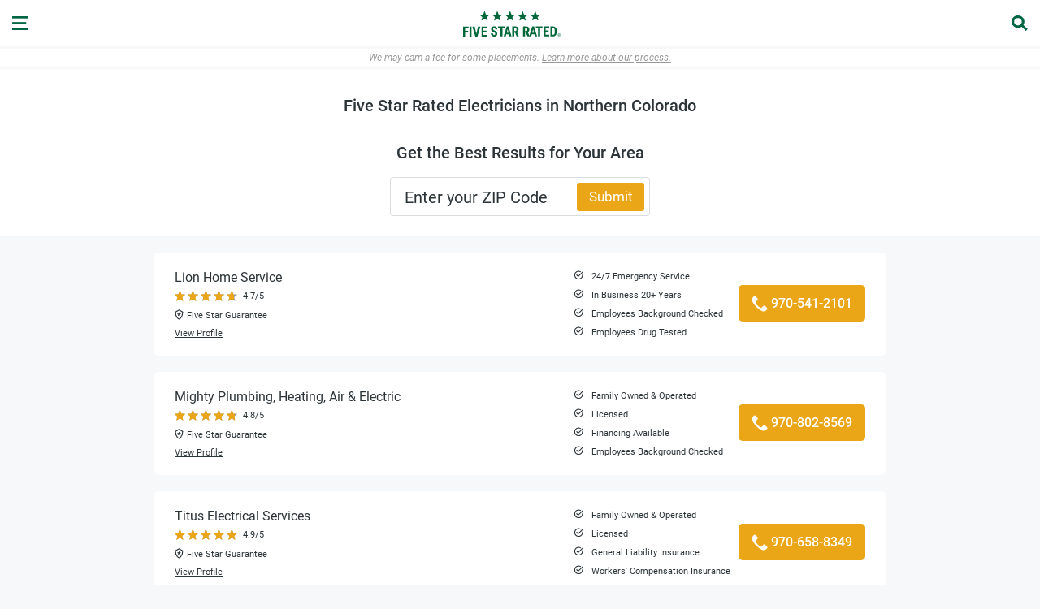

--- FILE ---
content_type: text/html; charset=utf-8
request_url: https://www.fivestarrated.com/electrical-contractors/northern-colorado
body_size: 42092
content:
<!DOCTYPE html>
<html lang="en">
<head>
    <!-- Google Tag Manager -->
    <script>
        (function (w, d, s, l, i) {
            w[l] = w[l] || []; w[l].push({
                'gtm.start':
                    new Date().getTime(), event: 'gtm.js'
            }); var f = d.getElementsByTagName(s)[0],
                j = d.createElement(s), dl = l != 'dataLayer' ? '&l=' + l : ''; j.async = true; j.src =
                    'https://www.googletagmanager.com/gtm.js?id=' + i + dl; f.parentNode.insertBefore(j, f);
        })(window, document, 'script', 'dataLayer', 'GTM-KFWXKNC');</script>
    <!-- End Google Tag Manager -->

    <script src="https://www.google.com/recaptcha/api.js?render=6Lde180ZAAAAAEEuG7r6MrGnMwOyhRtP09m5S6WJ"></script>
    <meta charset="utf-8" />

    <!-- Open Graph markup (facebook, etc.) -->
    <meta property="og:image" content="https://www.fivestarrated.com/Content/images/FSR_Logo.png" />
    <meta property="og:image:width" content="468" />
    <meta property="og:image:height" content="120" />
    <meta property="og:image:type" content="image/png" />

    <meta name="viewport" content="width=device-width, initial-scale=1.0">



        <meta name="description" content="Find top electrical companies in your area. Contact a verified Five Star Rated company to get your project started." />



    <title>Best Electrical Companies in Northern Colorado | Five Star Rated</title>

    <link rel="apple-touch-icon" sizes="180x180" href="/apple-touch-icon.png" />
    <link rel="icon" type="image/png" sizes="16x16" href="/favicon-16x16.png" />
    <link rel="icon" type="image/png" sizes="32x32" href="/favicon-32x32.png" />
    <link rel="icon" type="image/png" sizes="192x192" href="/android-chrome-192x192.png" />
    <link rel="icon" type="image/png" sizes="512x512" href="/android-chrome-512x512.png" />
    <meta name="theme-color" content="#ffffff" />

    <link href="/Content/css?v=o_MFR7iGa4PqBHIsbtCnh1IzpebMbctForciyPz98J41" rel="stylesheet"/>

    <script src="/bundles/modernizr?v=wBEWDufH_8Md-Pbioxomt90vm6tJN2Pyy9u9zHtWsPo1"></script>


    
    <link href="/Content/category?v=ssh2bsBhC7kBITnJiNvHx3B-CBkXRtqa33U8L-E6wvQ1" rel="stylesheet"/>



    <script type="application/ld+json">
        {
        "@context" : "http://schema.org",
        "@type" : "Organization",
        "logo" : "https://www.fivestarrated.com/Content/images/FSR_Logo.png",
        "name" : "Five Star Rated",
        "url" : "https://www.fivestarrated.com"
        }
    </script>
    <!-- Axeptio Cookie Consent Widget -->
    <script>
        window.axeptioSettings = {
        clientId: "691fbed57042e3a499a3713c",
        cookiesVersion: "b477e94e-1cda-4d63-9d64-b580ad0fe91c",
        googleConsentMode: {
            default: {
            analytics_storage: "denied",
            ad_storage: "denied",
            ad_user_data: "denied",
            ad_personalization: "denied",
            wait_for_update: 500
            }
        }
        };
        
        (function(d, s) {
        var t = d.getElementsByTagName(s)[0], e = d.createElement(s);
        e.async = true; e.src = "//static.axept.io/sdk.js";
        t.parentNode.insertBefore(e, t);
        })(document, "script");
    </script>
</head>
<body>
    <!-- Google Tag Manager (noscript) -->
    <noscript>
        <iframe src="https://www.googletagmanager.com/ns.html?id=GTM-KFWXKNC"
                height="0" width="0" style="display:none;visibility:hidden"></iframe>
    </noscript>
    <!-- End Google Tag Manager (noscript) -->

    <div class="nav-container">
        
<div class="navbar-shadow"></div>

<div class="navbar-fsr">
    <div class="nav-logo-container">
        <a href="/">
            <img class="nav-logo" src="/Content/images/navigation/FSR-Wordmark-registered.svg" alt="Five Star Rated" />
        </a>
    </div>
    <ul id="accordion">
        <li class="nav-menu">
            <div class="nav-item-container nav-dropdown find-a-company">
                <span class="nav-item" id="nav-find-company">Find a Pro</span>
                <div class="dropdown-gap-filler"></div>
                    <div class="dropdown-content dropdown-find-a-company">
                        
<form action="/Category/ZipSearch" method="post">                                <div class="zipcode-search-header">What is the location of your project?</div>
                                <div class="zipcode-search-container">
                                    <input type="hidden" name="categoryId" value="23" />
                                                                            <input type="hidden" name="isPPC" value="False" />
                                    <input type="text" placeholder="Type in your ZIP Code" class="zipcode-search-textbox" name="zipCode" pattern="[0-9]*" minlength="5" maxlength="5" title="Please enter a 5-digit ZIP Code" required />
                                    <input type="submit" class="zipcode-search-button" value="Next" />
                                </div>
</form>                    </div>
            </div>
            <div class="nav-item-container nav-dropdown about-us">
                <span class="nav-item">About<span class="glyphicon glyphicon-chevron-down"></span></span>
                <div class="dropdown-gap-filler"></div>
                <div class="dropdown-content dropdown-about-us">
                    <div class="about-us-menu">
                        <div class="about-us-header">About Us</div>
                        <ul>
                            <li>
                                <a href='/about-us'>Our Story</a>
                            </li>
                            <li>
                                <a id="about-us-link" href='/about-us#research'>Research Process</a>
                            </li>
                            <li>
                                <a href="/guarantee">Five Star Guarantee</a>
                            </li>
                        </ul>
                    </div>
                    <div class="about-us-divider"></div>
                    <div class="about-us-cities">
                        <div class="about-us-header">Metro Areas We Serve</div>
                        <div class="cities-container">
                            <div class="row">
                                <div><a href="/atlanta"><div class="city-link atlanta">Atlanta, GA</div></a></div>
                                <div><a href="/chicago"><div class="city-link chicago">Chicago, IL</div></a></div>
                                <div><a href="/boulder-36-corridor"><div class="city-link boulder">Boulder, CO</div></a></div>
                                <div><a href="/colorado-springs"><div class="city-link coloradosprings">Colorado Springs, CO</div></a></div>
                                <div><a href="/denver"><div class="city-link denver">Denver, CO</div></a></div>
                            </div>
                            <div class="row">
                                <div><a href="/northern-colorado"><div class="city-link northerncolorado">Northern Colorado</div></a></div>
                                <div><a href="/southeast-florida"><div class="city-link southeastflorida">Ft Lauderdale /<br />West Palm Beach, FL</div></a></div>
                                <div><a href="/fort-myers-naples"><div class="city-link naples">Ft. Myers / Naples, FL</div></a></div>
                                <div><a href="/jacksonville"><div class="city-link jacksonville">Jacksonville, FL</div></a></div>
                                <div><a href="/orlando"><div class="city-link orlando">Orlando, FL</div></a></div>
                            </div>
                            <div class="row">
                                <div><a href="/sarasota-bradenton"><div class="city-link sarasota">Sarasota / Bradenton, FL</div></a></div>
                                <div><a href="/stpetersburg"><div class="city-link stpetersburg">St. Petersburg, FL</div></a></div>
                                <div><a href="/tampa"><div class="city-link tampa">Tampa, FL</div></a></div>
                                <div><a href="/dallas"><div class="city-link dallas">Dallas, TX</div></a></div>
                                <div><a href="/houston"><div class="city-link houston">Houston, TX</div></a></div>
                            </div>
                            <div class="row">
                                <div><a href="/minneapolis"><div class="city-link minneapolis">Minneapolis, MN</div></a></div>
                                <div><a href="/maryland-dc"><div class="city-link washington">Maryland / DC</div></a></div>
                                <div><a href="/northern-virginia"><div class="city-link nova">Northern Virginia</div></a></div>
                            </div>
                        </div>
                    </div>
                </div>
            </div>
            <div class="nav-item-container blog"><a class="nav-item" href="/blog">Blog</a></div>
            <div class="nav-item-container our-guarantee"><a class="nav-item" href="/guarantee">Guarantee</a></div>
            <div class="nav-item-container join">
                <a class="nav-item" href="https://pages.fivestarrated.com/apply" target="_blank">
                    <div class="nav-join-btn">
                        Join Five Star Rated
                    </div>
                </a>
            </div>
                <div class="nav-item-container search">
                    <button class="nav-search-btn"></button>
                </div>
        </li>
    </ul>
</div>

    <div class="navbar-search">
        <div class="navbar-search-shadow"></div>
        <div class="navbar-search-form-container">
<form action="/Home/Search" method="post">                <input type="text" class="nav-search-textbox" placeholder="Search..." name="searchTerm" required />
                <div class="search-icon">
                    <input type="submit" class="nav-search-btn" value="" />
                </div>
</form>        </div>
    </div>


<div class="navbar-footer" itemscope itemtype="http://schema.org/BreadcrumbList">
    <div class="nav-breadcrumb">

        <div itemprop="itemListElement" itemscope itemtype="http://schema.org/ListItem" class="nav-breadcrumb-root">
            <a itemprop="item" href="https://www.fivestarrated.com"><span itemprop="name">Five Star Rated</span></a>
            <meta itemprop="position" content="1" />
        </div>

                <div class="nav-item" itemprop="itemListElement" itemscope itemtype="http://schema.org/ListItem">
                    <a itemprop="item" href="https://www.fivestarrated.com/northern-colorado">
                        <span itemprop="name">Northern Colorado</span>
                    </a>
                    <meta itemprop="position" content="2" /><span>></span>
                </div>
                <div class="nav-item" itemprop="itemListElement" itemscope itemtype="http://schema.org/ListItem">
                    <a itemprop="item" href="https://www.fivestarrated.com/electrical-contractors/northern-colorado">
                        <span itemprop="name">Electrical Contractors</span>
                    </a>
                    <meta itemprop="position" content="3" />
                </div>
<div class="nav-item-zip">
    <div class="nav-area-container-area">
        <img src="/Content/images/navigation/Geo Pin.svg" />
        <span class="nav-area-change-label">Enter your ZIP Code</span>
        <button class="nav-area-change-btn">Edit</button>
    </div>

    <div class="nav-area-container-zip">
        <img src="/Content/images/navigation/Geo Pin.svg" />
        <div class="nav-zip-container">
<form action="/Category/ZipSearch" method="post">                    <input type="hidden" name="categoryId" value="23" />
                        <input type="hidden" name="isPPC" value="False" />
                    <input type="text" class="nav-textbox" placeholder="" name="zipCode" pattern="[0-9]*" minlength="5" maxlength="5" title="Please enter a 5-digit ZIP Code" required />
                    <input type="submit" class="nav-submit" value="Submit" />
</form>        </div>
    </div>
</div>
            <div class="nav-disclosure">
                <span class="disclosure-text">We may earn a fee for some placements. <span class="disclosure-link"><a href="/about-us#research" target="_blank">Learn more about our process.</a></span></span>
            </div>

    </div>
</div>

    </div>
    <div class="nav-container-mobile">
        <div class="mob-navbar-shadow"></div>

<div class="mob-navbar-fsr">
    <div class="hmbrgr-switch">
    </div>

    <div class="logo-container">
        <a href="/">
            <img src="/Content/images/navigation/FSR-Wordmark-registered.svg" alt="Home" />
        </a>
    </div>
    
        <div class="search-switch">
            <button class="mob-nav-search-btn"></button>
        </div>
</div>

<div class="mob-navbar-footer">
    <div class="nav-disclosure">
        <span class="disclosure-text">We may earn a fee for some placements. <span class="disclosure-link"><a href="/about-us#research" target="_blank">Learn more about our process.</a></span></span>
    </div>
</div>

    <div class="mob-navbar-search">
        <div class="navbar-search-form-container">
<form action="/Home/Search" method="post">                <input type="text" class="nav-search-textbox" placeholder="Search..." name="searchTerm" required />
                <div class="search-icon">
                    <input type="submit" class="nav-search-btn" value="" />
                </div>
</form>        </div>
    </div>

<div class="mob-navbar-disabler"></div>
<div class="mob-navbar-menu">
    <div class="mob-navbar-close">
    </div>

        <div class="mob-navbar-zip">
            <div class="nav-item-zip">
    <div class="nav-area-container-area">
        <img src="/Content/images/navigation/Geo Pin.svg" />
        <span class="nav-area-change-label">Enter your ZIP Code</span>
        <button class="nav-area-change-btn">Edit</button>
    </div>

    <div class="nav-area-container-zip">
        <img src="/Content/images/navigation/Geo Pin.svg" />
        <div class="nav-zip-container">
<form action="/Category/ZipSearch" method="post">                    <input type="hidden" name="categoryId" value="23" />
                        <input type="hidden" name="isPPC" value="False" />
                    <input type="text" class="nav-textbox" placeholder="" name="zipCode" pattern="[0-9]*" minlength="5" maxlength="5" title="Please enter a 5-digit ZIP Code" required />
                    <input type="submit" class="nav-submit" value="Submit" />
</form>        </div>
    </div>
</div>

        </div>
    

    <div class="menu-item nav-dropdown menu-item-find-company">
        <span class="item-title">Find a Pro</span> <span class="glyphicon glyphicon-chevron-down"></span>
    </div>
    <div class="submenu find-a-company">
        <div class="submenu-container">
            <div class="find-company-header">
                Select a Category
            </div>
            <div class="submenu-shadowbox"></div>
            <div class="submenu-items">
                <div class="top-categories">
                    <img src="/Content/images/navigation/Top Categories.svg" /> Top Categories
                </div>

                    <div class="submenu-item"><a href="/electrical-contractors/northern-colorado">Electrical Contractors</a></div>
                    <div class="submenu-item"><a href="/heating-and-air-conditioning-contractors/northern-colorado">Heating &amp; Air Conditioning</a></div>
                    <div class="submenu-item"><a href="/plumbing-contractors/northern-colorado">Plumbing Contractors</a></div>
                    <div class="submenu-item"><a href="/roofers/northern-colorado">Roofers</a></div>
                    <div class="submenu-item"><a href="/tree-services/northern-colorado">Tree Services</a></div>

            </div>
        </div>
    </div>

    <div class="mob-divider"></div>
    <div class="menu-item nav-dropdown">
        About <span class="glyphicon glyphicon-chevron-down"></span>
    </div>
    <div class="submenu about-us">
        <div class="submenu-container">
            <div class="submenu-shadowbox"></div>
            <div class="submenu-items">
                <div class="submenu-item"><a href="/about-us">Our Story</a></div>
                <div class="submenu-item"><a id="about-us-link-mobile" href="/about-us#research">Research Process</a></div>
                <div class="submenu-item">Metros Served</div>
                <div class="about-us-cities">
                    <div><a href="/atlanta">Atlanta GA</a></div>
                    <div><a href="/chicago">Chicago IL</a></div>
                    <div><a href="/boulder-36-corridor">Boulder CO</a></div>
                    <div><a href="/colorado-springs">Colorado Springs CO</a></div>
                    <div><a href="/denver">Denver CO</a></div>
                    <div><a href="/northern-colorado">Northern Colorado</a></div>
                    <div><a href="/southeast-florida">Ft Lauderdale FL</a></div>
                    <div><a href="/fort-myers-naples">Ft. Myers / Naples FL</a></div>
                    <div><a href="/jacksonville">Jacksonville FL</a></div>
                    <div><a href="/orlando">Orlando FL</a></div>
                    <div><a href="/sarasota-bradenton">Sarasota / Bradenton FL</a></div>
                    <div><a href="/stpetersburg">St Petersburg FL</a></div>
                    <div><a href="/tampa">Tampa FL</a></div>
                    <div><a href="/southeast-florida">West Palm Beach FL</a></div>
                    <div><a href="/dallas">Dallas TX</a></div>
                    <div><a href="/houston">Houston TX</a></div>
                    <div><a href="/minneapolis">Minneapolis MN</a></div>
                    <div><a href="/maryland-dc">Maryland / DC</a></div>
                    <div><a href="/northern-virginia">Northern Virginia</a></div>
                </div>
            </div>
        </div>
    </div>

    <div class="mob-divider"></div>

    <div class="menu-item"><a href="/blog">Blog</a> </div>
    <div class="mob-divider"></div>

    <div class="menu-item"><a href="/guarantee">Guarantee</a></div>
    <div class="mob-divider"></div>


    <div class="menu-item join">
        <a class="nav-item" href="https://pages.fivestarrated.com/apply" target="_blank">
            <div class="nav-join-btn">
                Join Five Star Rated
            </div>
        </a>
    </div>
</div>


    </div>
    <div class="fsr-container">
        



<div class="company-list-container">
    <div class="company-list-header">
            <h1>Five Star Rated Electricians in Northern Colorado</h1>
            <div class="company-list-zip-search">
<form action="/Category/ZipSearch" method="post">                    <div class="zipcode-search-header">
                        Get the Best Results for Your Area
                    </div>
                    <input type="hidden" name="categoryId" value="23" />
                        <input type="hidden" name="isPPC" value="False" />
                    <div class="zipcode-search-container">
                        <input type="text" class="zipcode-search-textbox" placeholder="Enter your ZIP Code" name="zipCode" pattern="[0-9]*" minlength="5" maxlength="5" title="Please enter a 5-digit ZIP Code" required />
                        <input type="submit" class="zipcode-search-button" value="Submit" />
                    </div>
</form>            </div>
    </div>

    <div class="company-list">
            <div class="company-row" itemscope itemtype="http://schema.org/HomeAndConstructionBusiness">
                <a class="touch-overlay" href="/electrical-contractors/northern-colorado/lion-home-service"></a>
                <div class="company-row-col-info">
                    <meta itemprop="name" content="Lion Home Service" />
                        <meta itemprop="image" content="https://fsrassets.s3.amazonaws.com/assets/companylogo/153/6a255264-d200-40ad-a657-77b838a20cc1.jpg" />
                    <div class="company-name">
                        <a href="/electrical-contractors/northern-colorado/lion-home-service">Lion Home Service</a>
                    </div>

                        <div class="company-rating">
                            <div class="company-rating-stars">
                                <span class="score" data-score="4.7"></span>
                            </div>
                            <div class="rating">
                                <span>4.7</span>/5
                            </div>
                        </div>

                    <div class="guarantee-badge">
                        <img src="/Content/images/company-page/features/FSR Shield outline.svg" />
                        <span>Five Star Guarantee</span>
                    </div>
                    <div class="profile-link">
                        <a href="/electrical-contractors/northern-colorado/lion-home-service">View Profile</a>
                    </div>
                </div>
                <div class="company-row-col-features-phone">
                    <div class="feature-list-container">
                        <ul class="feature-list">
                                <li class="feature">24/7 Emergency Service</li>
                                <li class="feature">In Business 20+ Years</li>
                                <li class="feature">Employees Background Checked</li>
                                <li class="feature">Employees Drug Tested</li>
                        </ul>
                    </div>
                        <div class="phone-container">
                            <a href="tel:970-541-2101">
                                <div class="call-btn-container">
                                    <img class="phone-icon-dark" src="/Content/images/category/phone-icon-black.svg" />
                                    <img class="phone-icon-light" src="/Content/images/category/phone-icon-white.svg" />

                                    <span itemprop="telephone" class="phone" x-ms-format-detection="none">970-541-2101</span>
                                </div>
                            </a>
                        </div>
                </div>

                <div class="company-row-col-call-bnt-container">
                        <a href="tel:970-541-2101">
                            <div class="call-btn">
                                <img src="/Content/images/category/phone-icon-white.svg" />
                            </div>
                        </a>
                        <div>Call</div>
                </div>
            </div>
            <div class="company-row" itemscope itemtype="http://schema.org/HomeAndConstructionBusiness">
                <a class="touch-overlay" href="/electrical-contractors/northern-colorado/mighty-plumbing-heating-air-and-electric"></a>
                <div class="company-row-col-info">
                    <meta itemprop="name" content="Mighty Plumbing, Heating, Air &amp; Electric" />
                        <meta itemprop="image" content="https://fsrassets.s3.amazonaws.com/assets/companylogo/1016/9ab32438-eeda-408a-903d-5bdf08d08a0d.jpg" />
                    <div class="company-name">
                        <a href="/electrical-contractors/northern-colorado/mighty-plumbing-heating-air-and-electric">Mighty Plumbing, Heating, Air &amp; Electric</a>
                    </div>

                        <div class="company-rating">
                            <div class="company-rating-stars">
                                <span class="score" data-score="4.8"></span>
                            </div>
                            <div class="rating">
                                <span>4.8</span>/5
                            </div>
                        </div>

                    <div class="guarantee-badge">
                        <img src="/Content/images/company-page/features/FSR Shield outline.svg" />
                        <span>Five Star Guarantee</span>
                    </div>
                    <div class="profile-link">
                        <a href="/electrical-contractors/northern-colorado/mighty-plumbing-heating-air-and-electric">View Profile</a>
                    </div>
                </div>
                <div class="company-row-col-features-phone">
                    <div class="feature-list-container">
                        <ul class="feature-list">
                                <li class="feature">Family Owned &amp; Operated</li>
                                <li class="feature">Licensed</li>
                                <li class="feature">Financing Available</li>
                                <li class="feature">Employees Background Checked</li>
                        </ul>
                    </div>
                        <div class="phone-container">
                            <a href="tel:970-802-8569">
                                <div class="call-btn-container">
                                    <img class="phone-icon-dark" src="/Content/images/category/phone-icon-black.svg" />
                                    <img class="phone-icon-light" src="/Content/images/category/phone-icon-white.svg" />

                                    <span itemprop="telephone" class="phone" x-ms-format-detection="none">970-802-8569</span>
                                </div>
                            </a>
                        </div>
                </div>

                <div class="company-row-col-call-bnt-container">
                        <a href="tel:970-802-8569">
                            <div class="call-btn">
                                <img src="/Content/images/category/phone-icon-white.svg" />
                            </div>
                        </a>
                        <div>Call</div>
                </div>
            </div>
            <div class="company-row" itemscope itemtype="http://schema.org/HomeAndConstructionBusiness">
                <a class="touch-overlay" href="/electrical-contractors/northern-colorado/titus-electrical-services"></a>
                <div class="company-row-col-info">
                    <meta itemprop="name" content="Titus Electrical Services" />
                        <meta itemprop="image" content="https://fsrassets.s3.amazonaws.com/assets/companylogo/854/cc0f8f6d-1486-453b-8c58-4bbf479ac7c7.jpg" />
                    <div class="company-name">
                        <a href="/electrical-contractors/northern-colorado/titus-electrical-services">Titus Electrical Services</a>
                    </div>

                        <div class="company-rating">
                            <div class="company-rating-stars">
                                <span class="score" data-score="4.9"></span>
                            </div>
                            <div class="rating">
                                <span>4.9</span>/5
                            </div>
                        </div>

                    <div class="guarantee-badge">
                        <img src="/Content/images/company-page/features/FSR Shield outline.svg" />
                        <span>Five Star Guarantee</span>
                    </div>
                    <div class="profile-link">
                        <a href="/electrical-contractors/northern-colorado/titus-electrical-services">View Profile</a>
                    </div>
                </div>
                <div class="company-row-col-features-phone">
                    <div class="feature-list-container">
                        <ul class="feature-list">
                                <li class="feature">Family Owned &amp; Operated</li>
                                <li class="feature">Licensed</li>
                                <li class="feature">General Liability Insurance</li>
                                <li class="feature">Workers&#39; Compensation Insurance</li>
                        </ul>
                    </div>
                        <div class="phone-container">
                            <a href="tel:970-658-8349">
                                <div class="call-btn-container">
                                    <img class="phone-icon-dark" src="/Content/images/category/phone-icon-black.svg" />
                                    <img class="phone-icon-light" src="/Content/images/category/phone-icon-white.svg" />

                                    <span itemprop="telephone" class="phone" x-ms-format-detection="none">970-658-8349</span>
                                </div>
                            </a>
                        </div>
                </div>

                <div class="company-row-col-call-bnt-container">
                        <a href="tel:970-658-8349">
                            <div class="call-btn">
                                <img src="/Content/images/category/phone-icon-white.svg" />
                            </div>
                        </a>
                        <div>Call</div>
                </div>
            </div>
            <div class="company-row" itemscope itemtype="http://schema.org/HomeAndConstructionBusiness">
                <a class="touch-overlay" href="/electrical-contractors/northern-colorado/aaa-service-plumbing-heating-and-electric-inc"></a>
                <div class="company-row-col-info">
                    <meta itemprop="name" content="AAA Service Plumbing, Heating &amp; Electric, Inc." />
                        <meta itemprop="image" content="https://fsrassets.s3.amazonaws.com/assets/companylogo/406/d8459949-2eff-4309-84bb-a5521cb98f51.jpg" />
                    <div class="company-name">
                        <a href="/electrical-contractors/northern-colorado/aaa-service-plumbing-heating-and-electric-inc">AAA Service Plumbing, Heating &amp; Electric, Inc.</a>
                    </div>

                        <div class="company-rating">
                            <div class="company-rating-stars">
                                <span class="score" data-score="5"></span>
                            </div>
                            <div class="rating">
                                <span>5</span>/5
                            </div>
                        </div>

                    <div class="guarantee-badge">
                        <img src="/Content/images/company-page/features/FSR Shield outline.svg" />
                        <span>Five Star Guarantee</span>
                    </div>
                    <div class="profile-link">
                        <a href="/electrical-contractors/northern-colorado/aaa-service-plumbing-heating-and-electric-inc">View Profile</a>
                    </div>
                </div>
                <div class="company-row-col-features-phone">
                    <div class="feature-list-container">
                        <ul class="feature-list">
                                <li class="feature">Licensed</li>
                                <li class="feature">Financing Available</li>
                                <li class="feature">Free Estimates</li>
                                <li class="feature">Employees Background Checked</li>
                        </ul>
                    </div>
                        <div class="phone-container">
                            <a href="tel:970-387-7806">
                                <div class="call-btn-container">
                                    <img class="phone-icon-dark" src="/Content/images/category/phone-icon-black.svg" />
                                    <img class="phone-icon-light" src="/Content/images/category/phone-icon-white.svg" />

                                    <span itemprop="telephone" class="phone" x-ms-format-detection="none">970-387-7806</span>
                                </div>
                            </a>
                        </div>
                </div>

                <div class="company-row-col-call-bnt-container">
                        <a href="tel:970-387-7806">
                            <div class="call-btn">
                                <img src="/Content/images/category/phone-icon-white.svg" />
                            </div>
                        </a>
                        <div>Call</div>
                </div>
            </div>
    </div>
</div>


    </div>

    <footer class="footer" style="">
    <div class="footer-container-top">
        <div class="row">
            <div class="col-xs-12">
                <div class="newsletter-field-label">
                    Stay connected with us!
                </div>
                <div class="newsletter-field-container">
<form action="/Subscribe/NewsletterSubmitByEmail" data-racaptchaaction="stay_connected" method="post">                        <input type="email" class="newsletter-textbox" placeholder="Enter email address" name="newsletterEmail" required />
                        <input type="hidden" name="recaptureToken" />
                        <button type="submit" class="newsletter-button submit-button">
                            <span class="btn-text">Sign&nbsp;Up</span>
                        </button>
</form>                </div>
            </div>
        </div>
    </div>
    <div class="footer-container-text">
        <div class="row">
            <div class="col-xs-4">
                <a href="/"><img class="logo" src="/Content/images/navigation/FSR-Wordmark-registered.svg" alt="Five Star Rated" /></a>
            </div>
            <div class="col-xs-3">
                <h2>Five Star Rated</h2>
                <ul>
                    <li> <a href="/about-us">Our Story</a></li>
                    <li> <a href="/about-us#research">Research Process</a></li>
                    <li> <a href="/about-us#metros">Metros Served</a></li>
                    <li> <a href="/guarantee">Five Star Guarantee</a></li>
                </ul>
            </div>
            <div class="col-xs-2">
                <h2>Resources</h2>
                <ul>
                    <li> <a href="https://help.fivestarrated.com/homeowner-topics/consumer-tips/" target="_blank">Homeowner Tips</a></li>
                    <li> <a href="https://help.fivestarrated.com" target="_blank">Help Center</a></li>
                </ul>
            </div>
            <div class="col-xs-2">
                <h2>Connect</h2>
                <ul>
                    <li> <a href="/contact-us">Contact Us</a></li>
                    <li> <a href="https://careers.evercommerce.com" target="_blank">Career</a></li>
                    <li> <a href="/subscribe#newsletter">Newsletter</a></li>
                    <li> <a href="/subscribe">Guidebook</a></li>
                </ul>
            </div>
            <div class="col-xs-1 footer-companies">
                <h2>Companies</h2>
                <ul>
                    <li> <a href="https://pages.fivestarrated.com/apply" target="_blank">Apply Now</a></li>
                    <li> <a href="https://app.everconnect.com/login" target="_blank">EverConnect Portal</a></li>
                </ul>
            </div>
        </div>
    </div>
    <div class="footer-container-bottom">
        <div class="footer-bottom">
            <span class="copyright">© 2007-2026 Five Star Rated, LLC. All Rights Reserved.</span>
            <span class="additional-links">
                <a href="/do-not-sell">Do Not Sell</a>
                <a href="/privacy-policy">Privacy Policy</a>
                <a href="/terms-of-service">Disclaimer</a>
            </span>
        </div>
    </div>
</footer>
    <footer class="footer-mobile" style="">
    <div class="footer-container-top">
        <div>
            <div class="newsletter-field-label">
                Stay connected with us!
            </div>
            <div class="newsletter-field-container">
<form action="/Subscribe/NewsletterSubmitByEmail" data-racaptchaaction="stay_connected" method="post">                    <input type="email" class="newsletter-textbox" placeholder="Enter email address" name="newsletterEmail" required />
                    <input type="hidden" name="recaptureToken" />
                    <button type="submit" class="newsletter-button submit-button">
                        <span class="btn-text">Sign&nbsp;Up</span>
                    </button>
</form>            </div>
        </div>
    </div>
    <div class="footer-logo">
        <a href="/"><img class="logo" src="/Content/images/navigation/FSR-Wordmark-registered.svg" alt="Five Star Rated" /></a>
    </div>
    <div class="footer-accordion">
        <h3>Five Star Rated</h3>
        <div>
            <ul>
                <li> <a href="/about-us">Our Story</a></li>
                <li> <a href="/about-us#research">Research Process</a></li>
                <li> <a href="/about-us#metros">Metros Served</a></li>
                <li> <a href="/guarantee">Five Star Guarantee</a></li>
            </ul>
        </div>
        <h3>Resources</h3>
        <div>
            <ul>
                <li> <a href="https://help.fivestarrated.com/homeowner-topics/consumer-tips/" target="_blank">Homeowner Tips</a></li>
                <li> <a href="https://help.fivestarrated.com" target="_blank">Help Center</a></li>
            </ul>
        </div>
        <h3>Connect</h3>
        <div>
            <ul>
                <li> <a href="/contact-us">Contact Us</a></li>
                <li> <a href="https://careers.evercommerce.com" target="_blank">Career</a></li>
                <li> <a href="/subscribe#newsletter">Newsletter</a></li>
                <li> <a href="/subscribe">Guidebook</a></li>
            </ul>
        </div>
    </div>
    <div class="footer-companies">
        <h3>Companies</h3>
        <div>
            <ul>
                <li> <a href="https://pages.fivestarrated.com/apply" target="_blank">Apply Now</a></li>
                <li> <a href="https://app.everconnect.com/login" target="_blank">EverConnect Portal</a></li>
            </ul>
        </div>
    </div>
    <div class="footer-container-bottom">
        <div class="copyright">
            © 2007-2026 Five Star Rated, LLC. All Rights Reserved.
        </div>
        <div class="additional-links">
            <a href="/do-not-sell">Do Not Sell</a>
            <a href="/privacy-policy">Privacy Policy</a>
            <a href="/terms-of-service">Disclaimer</a>
        </div>
    </div>
</footer>
  

    <script src="/bundles/jquery?v=Y9IJuh_0L0E-gJL0EAY25fd04HhKm0gu0CwGCzsGJNw1"></script>

    <script src="/bundles/site?v=wsds3dLNfOC9TsFCMZxXd70zjD8lDeLWqGpYz3yitZM1"></script>

    <script src="/bundles/navigation?v=Ooqrc8nAE43558MuFb9kQHaIyZ1pqqWH47iu_Z4RTzM1"></script>

    <script src="/bundles/bootstrap?v=J1WbSXj1nvNdiF0Hk5lMKgVOOCtKYco4x3GEM9ue_JM1"></script>


    <script src="/bundles/jqueryval?v=nU0D_69McE00rVtZJmr3LAOsCjfbjJFdVqEkjBxFuys1"></script>

    <script src="/bundles/jqueryajax?v=OogFi3g5HLuGIHAgSqPk_6zluJg3HjxNAuUL0uNC8a81"></script>


    
    <script type="text/javascript">

        $.fn.stars = function () {
            return $(this).each(function () {

                var val = parseFloat($(this).data('score'));
                var valDecimal = val % 1;
                var starWidth = 20;
                var size = Math.max(0, (Math.min(5, val))) * starWidth - (4 * valDecimal); // "(4 * valDecimal" is to account for the stars being 16px and the svg 20px wide
                var $span = $('<span class="star" />').width(size);

                var starWidthMob = 16;
                var sizeMob = Math.max(0, (Math.min(5, val))) * starWidthMob - (3 * valDecimal);
                var $spanMob = $('<span class="star-mob" />').width(sizeMob);

                $(this).html($span.add($spanMob));
            });
        }

        var clearFilters = function () { };

        $(document).ready(function () {
            $('.company-rating-stars .score').stars();
        });
    </script>


    <script type="text/javascript">
        piAId = '62992';
        piCId = '57895';

        (function () {
            function async_load() {
                var s = document.createElement('script'); s.type = 'text/javascript';
                s.src = ('https:' == document.location.protocol ? 'https://pi' : 'http://cdn') + '.pardot.com/pd.js';
                var c = document.getElementsByTagName('script')[0]; c.parentNode.insertBefore(s, c);
            }
            if (window.attachEvent) { window.attachEvent('onload', async_load); }
            else { window.addEventListener('load', async_load, false); }
        })();
    </script>

    <!-- AccessiBe Accessibility Widget -->
    <script>
        (function(){
            var s = document.createElement('script');
            var h = document.querySelector('head') || document.body;
            s.src = 'https://acsbapp.com/apps/app/dist/js/app.js';
            s.async = true;
            s.onload = function(){ acsbJS.init(); };
            h.appendChild(s);
        })();
    </script>
    
</body>
</html>


--- FILE ---
content_type: text/html; charset=utf-8
request_url: https://www.google.com/recaptcha/api2/anchor?ar=1&k=6Lde180ZAAAAAEEuG7r6MrGnMwOyhRtP09m5S6WJ&co=aHR0cHM6Ly93d3cuZml2ZXN0YXJyYXRlZC5jb206NDQz&hl=en&v=PoyoqOPhxBO7pBk68S4YbpHZ&size=invisible&anchor-ms=20000&execute-ms=30000&cb=6k9ztmdfl88c
body_size: 48656
content:
<!DOCTYPE HTML><html dir="ltr" lang="en"><head><meta http-equiv="Content-Type" content="text/html; charset=UTF-8">
<meta http-equiv="X-UA-Compatible" content="IE=edge">
<title>reCAPTCHA</title>
<style type="text/css">
/* cyrillic-ext */
@font-face {
  font-family: 'Roboto';
  font-style: normal;
  font-weight: 400;
  font-stretch: 100%;
  src: url(//fonts.gstatic.com/s/roboto/v48/KFO7CnqEu92Fr1ME7kSn66aGLdTylUAMa3GUBHMdazTgWw.woff2) format('woff2');
  unicode-range: U+0460-052F, U+1C80-1C8A, U+20B4, U+2DE0-2DFF, U+A640-A69F, U+FE2E-FE2F;
}
/* cyrillic */
@font-face {
  font-family: 'Roboto';
  font-style: normal;
  font-weight: 400;
  font-stretch: 100%;
  src: url(//fonts.gstatic.com/s/roboto/v48/KFO7CnqEu92Fr1ME7kSn66aGLdTylUAMa3iUBHMdazTgWw.woff2) format('woff2');
  unicode-range: U+0301, U+0400-045F, U+0490-0491, U+04B0-04B1, U+2116;
}
/* greek-ext */
@font-face {
  font-family: 'Roboto';
  font-style: normal;
  font-weight: 400;
  font-stretch: 100%;
  src: url(//fonts.gstatic.com/s/roboto/v48/KFO7CnqEu92Fr1ME7kSn66aGLdTylUAMa3CUBHMdazTgWw.woff2) format('woff2');
  unicode-range: U+1F00-1FFF;
}
/* greek */
@font-face {
  font-family: 'Roboto';
  font-style: normal;
  font-weight: 400;
  font-stretch: 100%;
  src: url(//fonts.gstatic.com/s/roboto/v48/KFO7CnqEu92Fr1ME7kSn66aGLdTylUAMa3-UBHMdazTgWw.woff2) format('woff2');
  unicode-range: U+0370-0377, U+037A-037F, U+0384-038A, U+038C, U+038E-03A1, U+03A3-03FF;
}
/* math */
@font-face {
  font-family: 'Roboto';
  font-style: normal;
  font-weight: 400;
  font-stretch: 100%;
  src: url(//fonts.gstatic.com/s/roboto/v48/KFO7CnqEu92Fr1ME7kSn66aGLdTylUAMawCUBHMdazTgWw.woff2) format('woff2');
  unicode-range: U+0302-0303, U+0305, U+0307-0308, U+0310, U+0312, U+0315, U+031A, U+0326-0327, U+032C, U+032F-0330, U+0332-0333, U+0338, U+033A, U+0346, U+034D, U+0391-03A1, U+03A3-03A9, U+03B1-03C9, U+03D1, U+03D5-03D6, U+03F0-03F1, U+03F4-03F5, U+2016-2017, U+2034-2038, U+203C, U+2040, U+2043, U+2047, U+2050, U+2057, U+205F, U+2070-2071, U+2074-208E, U+2090-209C, U+20D0-20DC, U+20E1, U+20E5-20EF, U+2100-2112, U+2114-2115, U+2117-2121, U+2123-214F, U+2190, U+2192, U+2194-21AE, U+21B0-21E5, U+21F1-21F2, U+21F4-2211, U+2213-2214, U+2216-22FF, U+2308-230B, U+2310, U+2319, U+231C-2321, U+2336-237A, U+237C, U+2395, U+239B-23B7, U+23D0, U+23DC-23E1, U+2474-2475, U+25AF, U+25B3, U+25B7, U+25BD, U+25C1, U+25CA, U+25CC, U+25FB, U+266D-266F, U+27C0-27FF, U+2900-2AFF, U+2B0E-2B11, U+2B30-2B4C, U+2BFE, U+3030, U+FF5B, U+FF5D, U+1D400-1D7FF, U+1EE00-1EEFF;
}
/* symbols */
@font-face {
  font-family: 'Roboto';
  font-style: normal;
  font-weight: 400;
  font-stretch: 100%;
  src: url(//fonts.gstatic.com/s/roboto/v48/KFO7CnqEu92Fr1ME7kSn66aGLdTylUAMaxKUBHMdazTgWw.woff2) format('woff2');
  unicode-range: U+0001-000C, U+000E-001F, U+007F-009F, U+20DD-20E0, U+20E2-20E4, U+2150-218F, U+2190, U+2192, U+2194-2199, U+21AF, U+21E6-21F0, U+21F3, U+2218-2219, U+2299, U+22C4-22C6, U+2300-243F, U+2440-244A, U+2460-24FF, U+25A0-27BF, U+2800-28FF, U+2921-2922, U+2981, U+29BF, U+29EB, U+2B00-2BFF, U+4DC0-4DFF, U+FFF9-FFFB, U+10140-1018E, U+10190-1019C, U+101A0, U+101D0-101FD, U+102E0-102FB, U+10E60-10E7E, U+1D2C0-1D2D3, U+1D2E0-1D37F, U+1F000-1F0FF, U+1F100-1F1AD, U+1F1E6-1F1FF, U+1F30D-1F30F, U+1F315, U+1F31C, U+1F31E, U+1F320-1F32C, U+1F336, U+1F378, U+1F37D, U+1F382, U+1F393-1F39F, U+1F3A7-1F3A8, U+1F3AC-1F3AF, U+1F3C2, U+1F3C4-1F3C6, U+1F3CA-1F3CE, U+1F3D4-1F3E0, U+1F3ED, U+1F3F1-1F3F3, U+1F3F5-1F3F7, U+1F408, U+1F415, U+1F41F, U+1F426, U+1F43F, U+1F441-1F442, U+1F444, U+1F446-1F449, U+1F44C-1F44E, U+1F453, U+1F46A, U+1F47D, U+1F4A3, U+1F4B0, U+1F4B3, U+1F4B9, U+1F4BB, U+1F4BF, U+1F4C8-1F4CB, U+1F4D6, U+1F4DA, U+1F4DF, U+1F4E3-1F4E6, U+1F4EA-1F4ED, U+1F4F7, U+1F4F9-1F4FB, U+1F4FD-1F4FE, U+1F503, U+1F507-1F50B, U+1F50D, U+1F512-1F513, U+1F53E-1F54A, U+1F54F-1F5FA, U+1F610, U+1F650-1F67F, U+1F687, U+1F68D, U+1F691, U+1F694, U+1F698, U+1F6AD, U+1F6B2, U+1F6B9-1F6BA, U+1F6BC, U+1F6C6-1F6CF, U+1F6D3-1F6D7, U+1F6E0-1F6EA, U+1F6F0-1F6F3, U+1F6F7-1F6FC, U+1F700-1F7FF, U+1F800-1F80B, U+1F810-1F847, U+1F850-1F859, U+1F860-1F887, U+1F890-1F8AD, U+1F8B0-1F8BB, U+1F8C0-1F8C1, U+1F900-1F90B, U+1F93B, U+1F946, U+1F984, U+1F996, U+1F9E9, U+1FA00-1FA6F, U+1FA70-1FA7C, U+1FA80-1FA89, U+1FA8F-1FAC6, U+1FACE-1FADC, U+1FADF-1FAE9, U+1FAF0-1FAF8, U+1FB00-1FBFF;
}
/* vietnamese */
@font-face {
  font-family: 'Roboto';
  font-style: normal;
  font-weight: 400;
  font-stretch: 100%;
  src: url(//fonts.gstatic.com/s/roboto/v48/KFO7CnqEu92Fr1ME7kSn66aGLdTylUAMa3OUBHMdazTgWw.woff2) format('woff2');
  unicode-range: U+0102-0103, U+0110-0111, U+0128-0129, U+0168-0169, U+01A0-01A1, U+01AF-01B0, U+0300-0301, U+0303-0304, U+0308-0309, U+0323, U+0329, U+1EA0-1EF9, U+20AB;
}
/* latin-ext */
@font-face {
  font-family: 'Roboto';
  font-style: normal;
  font-weight: 400;
  font-stretch: 100%;
  src: url(//fonts.gstatic.com/s/roboto/v48/KFO7CnqEu92Fr1ME7kSn66aGLdTylUAMa3KUBHMdazTgWw.woff2) format('woff2');
  unicode-range: U+0100-02BA, U+02BD-02C5, U+02C7-02CC, U+02CE-02D7, U+02DD-02FF, U+0304, U+0308, U+0329, U+1D00-1DBF, U+1E00-1E9F, U+1EF2-1EFF, U+2020, U+20A0-20AB, U+20AD-20C0, U+2113, U+2C60-2C7F, U+A720-A7FF;
}
/* latin */
@font-face {
  font-family: 'Roboto';
  font-style: normal;
  font-weight: 400;
  font-stretch: 100%;
  src: url(//fonts.gstatic.com/s/roboto/v48/KFO7CnqEu92Fr1ME7kSn66aGLdTylUAMa3yUBHMdazQ.woff2) format('woff2');
  unicode-range: U+0000-00FF, U+0131, U+0152-0153, U+02BB-02BC, U+02C6, U+02DA, U+02DC, U+0304, U+0308, U+0329, U+2000-206F, U+20AC, U+2122, U+2191, U+2193, U+2212, U+2215, U+FEFF, U+FFFD;
}
/* cyrillic-ext */
@font-face {
  font-family: 'Roboto';
  font-style: normal;
  font-weight: 500;
  font-stretch: 100%;
  src: url(//fonts.gstatic.com/s/roboto/v48/KFO7CnqEu92Fr1ME7kSn66aGLdTylUAMa3GUBHMdazTgWw.woff2) format('woff2');
  unicode-range: U+0460-052F, U+1C80-1C8A, U+20B4, U+2DE0-2DFF, U+A640-A69F, U+FE2E-FE2F;
}
/* cyrillic */
@font-face {
  font-family: 'Roboto';
  font-style: normal;
  font-weight: 500;
  font-stretch: 100%;
  src: url(//fonts.gstatic.com/s/roboto/v48/KFO7CnqEu92Fr1ME7kSn66aGLdTylUAMa3iUBHMdazTgWw.woff2) format('woff2');
  unicode-range: U+0301, U+0400-045F, U+0490-0491, U+04B0-04B1, U+2116;
}
/* greek-ext */
@font-face {
  font-family: 'Roboto';
  font-style: normal;
  font-weight: 500;
  font-stretch: 100%;
  src: url(//fonts.gstatic.com/s/roboto/v48/KFO7CnqEu92Fr1ME7kSn66aGLdTylUAMa3CUBHMdazTgWw.woff2) format('woff2');
  unicode-range: U+1F00-1FFF;
}
/* greek */
@font-face {
  font-family: 'Roboto';
  font-style: normal;
  font-weight: 500;
  font-stretch: 100%;
  src: url(//fonts.gstatic.com/s/roboto/v48/KFO7CnqEu92Fr1ME7kSn66aGLdTylUAMa3-UBHMdazTgWw.woff2) format('woff2');
  unicode-range: U+0370-0377, U+037A-037F, U+0384-038A, U+038C, U+038E-03A1, U+03A3-03FF;
}
/* math */
@font-face {
  font-family: 'Roboto';
  font-style: normal;
  font-weight: 500;
  font-stretch: 100%;
  src: url(//fonts.gstatic.com/s/roboto/v48/KFO7CnqEu92Fr1ME7kSn66aGLdTylUAMawCUBHMdazTgWw.woff2) format('woff2');
  unicode-range: U+0302-0303, U+0305, U+0307-0308, U+0310, U+0312, U+0315, U+031A, U+0326-0327, U+032C, U+032F-0330, U+0332-0333, U+0338, U+033A, U+0346, U+034D, U+0391-03A1, U+03A3-03A9, U+03B1-03C9, U+03D1, U+03D5-03D6, U+03F0-03F1, U+03F4-03F5, U+2016-2017, U+2034-2038, U+203C, U+2040, U+2043, U+2047, U+2050, U+2057, U+205F, U+2070-2071, U+2074-208E, U+2090-209C, U+20D0-20DC, U+20E1, U+20E5-20EF, U+2100-2112, U+2114-2115, U+2117-2121, U+2123-214F, U+2190, U+2192, U+2194-21AE, U+21B0-21E5, U+21F1-21F2, U+21F4-2211, U+2213-2214, U+2216-22FF, U+2308-230B, U+2310, U+2319, U+231C-2321, U+2336-237A, U+237C, U+2395, U+239B-23B7, U+23D0, U+23DC-23E1, U+2474-2475, U+25AF, U+25B3, U+25B7, U+25BD, U+25C1, U+25CA, U+25CC, U+25FB, U+266D-266F, U+27C0-27FF, U+2900-2AFF, U+2B0E-2B11, U+2B30-2B4C, U+2BFE, U+3030, U+FF5B, U+FF5D, U+1D400-1D7FF, U+1EE00-1EEFF;
}
/* symbols */
@font-face {
  font-family: 'Roboto';
  font-style: normal;
  font-weight: 500;
  font-stretch: 100%;
  src: url(//fonts.gstatic.com/s/roboto/v48/KFO7CnqEu92Fr1ME7kSn66aGLdTylUAMaxKUBHMdazTgWw.woff2) format('woff2');
  unicode-range: U+0001-000C, U+000E-001F, U+007F-009F, U+20DD-20E0, U+20E2-20E4, U+2150-218F, U+2190, U+2192, U+2194-2199, U+21AF, U+21E6-21F0, U+21F3, U+2218-2219, U+2299, U+22C4-22C6, U+2300-243F, U+2440-244A, U+2460-24FF, U+25A0-27BF, U+2800-28FF, U+2921-2922, U+2981, U+29BF, U+29EB, U+2B00-2BFF, U+4DC0-4DFF, U+FFF9-FFFB, U+10140-1018E, U+10190-1019C, U+101A0, U+101D0-101FD, U+102E0-102FB, U+10E60-10E7E, U+1D2C0-1D2D3, U+1D2E0-1D37F, U+1F000-1F0FF, U+1F100-1F1AD, U+1F1E6-1F1FF, U+1F30D-1F30F, U+1F315, U+1F31C, U+1F31E, U+1F320-1F32C, U+1F336, U+1F378, U+1F37D, U+1F382, U+1F393-1F39F, U+1F3A7-1F3A8, U+1F3AC-1F3AF, U+1F3C2, U+1F3C4-1F3C6, U+1F3CA-1F3CE, U+1F3D4-1F3E0, U+1F3ED, U+1F3F1-1F3F3, U+1F3F5-1F3F7, U+1F408, U+1F415, U+1F41F, U+1F426, U+1F43F, U+1F441-1F442, U+1F444, U+1F446-1F449, U+1F44C-1F44E, U+1F453, U+1F46A, U+1F47D, U+1F4A3, U+1F4B0, U+1F4B3, U+1F4B9, U+1F4BB, U+1F4BF, U+1F4C8-1F4CB, U+1F4D6, U+1F4DA, U+1F4DF, U+1F4E3-1F4E6, U+1F4EA-1F4ED, U+1F4F7, U+1F4F9-1F4FB, U+1F4FD-1F4FE, U+1F503, U+1F507-1F50B, U+1F50D, U+1F512-1F513, U+1F53E-1F54A, U+1F54F-1F5FA, U+1F610, U+1F650-1F67F, U+1F687, U+1F68D, U+1F691, U+1F694, U+1F698, U+1F6AD, U+1F6B2, U+1F6B9-1F6BA, U+1F6BC, U+1F6C6-1F6CF, U+1F6D3-1F6D7, U+1F6E0-1F6EA, U+1F6F0-1F6F3, U+1F6F7-1F6FC, U+1F700-1F7FF, U+1F800-1F80B, U+1F810-1F847, U+1F850-1F859, U+1F860-1F887, U+1F890-1F8AD, U+1F8B0-1F8BB, U+1F8C0-1F8C1, U+1F900-1F90B, U+1F93B, U+1F946, U+1F984, U+1F996, U+1F9E9, U+1FA00-1FA6F, U+1FA70-1FA7C, U+1FA80-1FA89, U+1FA8F-1FAC6, U+1FACE-1FADC, U+1FADF-1FAE9, U+1FAF0-1FAF8, U+1FB00-1FBFF;
}
/* vietnamese */
@font-face {
  font-family: 'Roboto';
  font-style: normal;
  font-weight: 500;
  font-stretch: 100%;
  src: url(//fonts.gstatic.com/s/roboto/v48/KFO7CnqEu92Fr1ME7kSn66aGLdTylUAMa3OUBHMdazTgWw.woff2) format('woff2');
  unicode-range: U+0102-0103, U+0110-0111, U+0128-0129, U+0168-0169, U+01A0-01A1, U+01AF-01B0, U+0300-0301, U+0303-0304, U+0308-0309, U+0323, U+0329, U+1EA0-1EF9, U+20AB;
}
/* latin-ext */
@font-face {
  font-family: 'Roboto';
  font-style: normal;
  font-weight: 500;
  font-stretch: 100%;
  src: url(//fonts.gstatic.com/s/roboto/v48/KFO7CnqEu92Fr1ME7kSn66aGLdTylUAMa3KUBHMdazTgWw.woff2) format('woff2');
  unicode-range: U+0100-02BA, U+02BD-02C5, U+02C7-02CC, U+02CE-02D7, U+02DD-02FF, U+0304, U+0308, U+0329, U+1D00-1DBF, U+1E00-1E9F, U+1EF2-1EFF, U+2020, U+20A0-20AB, U+20AD-20C0, U+2113, U+2C60-2C7F, U+A720-A7FF;
}
/* latin */
@font-face {
  font-family: 'Roboto';
  font-style: normal;
  font-weight: 500;
  font-stretch: 100%;
  src: url(//fonts.gstatic.com/s/roboto/v48/KFO7CnqEu92Fr1ME7kSn66aGLdTylUAMa3yUBHMdazQ.woff2) format('woff2');
  unicode-range: U+0000-00FF, U+0131, U+0152-0153, U+02BB-02BC, U+02C6, U+02DA, U+02DC, U+0304, U+0308, U+0329, U+2000-206F, U+20AC, U+2122, U+2191, U+2193, U+2212, U+2215, U+FEFF, U+FFFD;
}
/* cyrillic-ext */
@font-face {
  font-family: 'Roboto';
  font-style: normal;
  font-weight: 900;
  font-stretch: 100%;
  src: url(//fonts.gstatic.com/s/roboto/v48/KFO7CnqEu92Fr1ME7kSn66aGLdTylUAMa3GUBHMdazTgWw.woff2) format('woff2');
  unicode-range: U+0460-052F, U+1C80-1C8A, U+20B4, U+2DE0-2DFF, U+A640-A69F, U+FE2E-FE2F;
}
/* cyrillic */
@font-face {
  font-family: 'Roboto';
  font-style: normal;
  font-weight: 900;
  font-stretch: 100%;
  src: url(//fonts.gstatic.com/s/roboto/v48/KFO7CnqEu92Fr1ME7kSn66aGLdTylUAMa3iUBHMdazTgWw.woff2) format('woff2');
  unicode-range: U+0301, U+0400-045F, U+0490-0491, U+04B0-04B1, U+2116;
}
/* greek-ext */
@font-face {
  font-family: 'Roboto';
  font-style: normal;
  font-weight: 900;
  font-stretch: 100%;
  src: url(//fonts.gstatic.com/s/roboto/v48/KFO7CnqEu92Fr1ME7kSn66aGLdTylUAMa3CUBHMdazTgWw.woff2) format('woff2');
  unicode-range: U+1F00-1FFF;
}
/* greek */
@font-face {
  font-family: 'Roboto';
  font-style: normal;
  font-weight: 900;
  font-stretch: 100%;
  src: url(//fonts.gstatic.com/s/roboto/v48/KFO7CnqEu92Fr1ME7kSn66aGLdTylUAMa3-UBHMdazTgWw.woff2) format('woff2');
  unicode-range: U+0370-0377, U+037A-037F, U+0384-038A, U+038C, U+038E-03A1, U+03A3-03FF;
}
/* math */
@font-face {
  font-family: 'Roboto';
  font-style: normal;
  font-weight: 900;
  font-stretch: 100%;
  src: url(//fonts.gstatic.com/s/roboto/v48/KFO7CnqEu92Fr1ME7kSn66aGLdTylUAMawCUBHMdazTgWw.woff2) format('woff2');
  unicode-range: U+0302-0303, U+0305, U+0307-0308, U+0310, U+0312, U+0315, U+031A, U+0326-0327, U+032C, U+032F-0330, U+0332-0333, U+0338, U+033A, U+0346, U+034D, U+0391-03A1, U+03A3-03A9, U+03B1-03C9, U+03D1, U+03D5-03D6, U+03F0-03F1, U+03F4-03F5, U+2016-2017, U+2034-2038, U+203C, U+2040, U+2043, U+2047, U+2050, U+2057, U+205F, U+2070-2071, U+2074-208E, U+2090-209C, U+20D0-20DC, U+20E1, U+20E5-20EF, U+2100-2112, U+2114-2115, U+2117-2121, U+2123-214F, U+2190, U+2192, U+2194-21AE, U+21B0-21E5, U+21F1-21F2, U+21F4-2211, U+2213-2214, U+2216-22FF, U+2308-230B, U+2310, U+2319, U+231C-2321, U+2336-237A, U+237C, U+2395, U+239B-23B7, U+23D0, U+23DC-23E1, U+2474-2475, U+25AF, U+25B3, U+25B7, U+25BD, U+25C1, U+25CA, U+25CC, U+25FB, U+266D-266F, U+27C0-27FF, U+2900-2AFF, U+2B0E-2B11, U+2B30-2B4C, U+2BFE, U+3030, U+FF5B, U+FF5D, U+1D400-1D7FF, U+1EE00-1EEFF;
}
/* symbols */
@font-face {
  font-family: 'Roboto';
  font-style: normal;
  font-weight: 900;
  font-stretch: 100%;
  src: url(//fonts.gstatic.com/s/roboto/v48/KFO7CnqEu92Fr1ME7kSn66aGLdTylUAMaxKUBHMdazTgWw.woff2) format('woff2');
  unicode-range: U+0001-000C, U+000E-001F, U+007F-009F, U+20DD-20E0, U+20E2-20E4, U+2150-218F, U+2190, U+2192, U+2194-2199, U+21AF, U+21E6-21F0, U+21F3, U+2218-2219, U+2299, U+22C4-22C6, U+2300-243F, U+2440-244A, U+2460-24FF, U+25A0-27BF, U+2800-28FF, U+2921-2922, U+2981, U+29BF, U+29EB, U+2B00-2BFF, U+4DC0-4DFF, U+FFF9-FFFB, U+10140-1018E, U+10190-1019C, U+101A0, U+101D0-101FD, U+102E0-102FB, U+10E60-10E7E, U+1D2C0-1D2D3, U+1D2E0-1D37F, U+1F000-1F0FF, U+1F100-1F1AD, U+1F1E6-1F1FF, U+1F30D-1F30F, U+1F315, U+1F31C, U+1F31E, U+1F320-1F32C, U+1F336, U+1F378, U+1F37D, U+1F382, U+1F393-1F39F, U+1F3A7-1F3A8, U+1F3AC-1F3AF, U+1F3C2, U+1F3C4-1F3C6, U+1F3CA-1F3CE, U+1F3D4-1F3E0, U+1F3ED, U+1F3F1-1F3F3, U+1F3F5-1F3F7, U+1F408, U+1F415, U+1F41F, U+1F426, U+1F43F, U+1F441-1F442, U+1F444, U+1F446-1F449, U+1F44C-1F44E, U+1F453, U+1F46A, U+1F47D, U+1F4A3, U+1F4B0, U+1F4B3, U+1F4B9, U+1F4BB, U+1F4BF, U+1F4C8-1F4CB, U+1F4D6, U+1F4DA, U+1F4DF, U+1F4E3-1F4E6, U+1F4EA-1F4ED, U+1F4F7, U+1F4F9-1F4FB, U+1F4FD-1F4FE, U+1F503, U+1F507-1F50B, U+1F50D, U+1F512-1F513, U+1F53E-1F54A, U+1F54F-1F5FA, U+1F610, U+1F650-1F67F, U+1F687, U+1F68D, U+1F691, U+1F694, U+1F698, U+1F6AD, U+1F6B2, U+1F6B9-1F6BA, U+1F6BC, U+1F6C6-1F6CF, U+1F6D3-1F6D7, U+1F6E0-1F6EA, U+1F6F0-1F6F3, U+1F6F7-1F6FC, U+1F700-1F7FF, U+1F800-1F80B, U+1F810-1F847, U+1F850-1F859, U+1F860-1F887, U+1F890-1F8AD, U+1F8B0-1F8BB, U+1F8C0-1F8C1, U+1F900-1F90B, U+1F93B, U+1F946, U+1F984, U+1F996, U+1F9E9, U+1FA00-1FA6F, U+1FA70-1FA7C, U+1FA80-1FA89, U+1FA8F-1FAC6, U+1FACE-1FADC, U+1FADF-1FAE9, U+1FAF0-1FAF8, U+1FB00-1FBFF;
}
/* vietnamese */
@font-face {
  font-family: 'Roboto';
  font-style: normal;
  font-weight: 900;
  font-stretch: 100%;
  src: url(//fonts.gstatic.com/s/roboto/v48/KFO7CnqEu92Fr1ME7kSn66aGLdTylUAMa3OUBHMdazTgWw.woff2) format('woff2');
  unicode-range: U+0102-0103, U+0110-0111, U+0128-0129, U+0168-0169, U+01A0-01A1, U+01AF-01B0, U+0300-0301, U+0303-0304, U+0308-0309, U+0323, U+0329, U+1EA0-1EF9, U+20AB;
}
/* latin-ext */
@font-face {
  font-family: 'Roboto';
  font-style: normal;
  font-weight: 900;
  font-stretch: 100%;
  src: url(//fonts.gstatic.com/s/roboto/v48/KFO7CnqEu92Fr1ME7kSn66aGLdTylUAMa3KUBHMdazTgWw.woff2) format('woff2');
  unicode-range: U+0100-02BA, U+02BD-02C5, U+02C7-02CC, U+02CE-02D7, U+02DD-02FF, U+0304, U+0308, U+0329, U+1D00-1DBF, U+1E00-1E9F, U+1EF2-1EFF, U+2020, U+20A0-20AB, U+20AD-20C0, U+2113, U+2C60-2C7F, U+A720-A7FF;
}
/* latin */
@font-face {
  font-family: 'Roboto';
  font-style: normal;
  font-weight: 900;
  font-stretch: 100%;
  src: url(//fonts.gstatic.com/s/roboto/v48/KFO7CnqEu92Fr1ME7kSn66aGLdTylUAMa3yUBHMdazQ.woff2) format('woff2');
  unicode-range: U+0000-00FF, U+0131, U+0152-0153, U+02BB-02BC, U+02C6, U+02DA, U+02DC, U+0304, U+0308, U+0329, U+2000-206F, U+20AC, U+2122, U+2191, U+2193, U+2212, U+2215, U+FEFF, U+FFFD;
}

</style>
<link rel="stylesheet" type="text/css" href="https://www.gstatic.com/recaptcha/releases/PoyoqOPhxBO7pBk68S4YbpHZ/styles__ltr.css">
<script nonce="V6RD0BUwWw0GSwt-PNqtEA" type="text/javascript">window['__recaptcha_api'] = 'https://www.google.com/recaptcha/api2/';</script>
<script type="text/javascript" src="https://www.gstatic.com/recaptcha/releases/PoyoqOPhxBO7pBk68S4YbpHZ/recaptcha__en.js" nonce="V6RD0BUwWw0GSwt-PNqtEA">
      
    </script></head>
<body><div id="rc-anchor-alert" class="rc-anchor-alert"></div>
<input type="hidden" id="recaptcha-token" value="[base64]">
<script type="text/javascript" nonce="V6RD0BUwWw0GSwt-PNqtEA">
      recaptcha.anchor.Main.init("[\x22ainput\x22,[\x22bgdata\x22,\x22\x22,\[base64]/[base64]/[base64]/ZyhXLGgpOnEoW04sMjEsbF0sVywwKSxoKSxmYWxzZSxmYWxzZSl9Y2F0Y2goayl7RygzNTgsVyk/[base64]/[base64]/[base64]/[base64]/[base64]/[base64]/[base64]/bmV3IEJbT10oRFswXSk6dz09Mj9uZXcgQltPXShEWzBdLERbMV0pOnc9PTM/bmV3IEJbT10oRFswXSxEWzFdLERbMl0pOnc9PTQ/[base64]/[base64]/[base64]/[base64]/[base64]\\u003d\x22,\[base64]\x22,\x22wrhcw7LDo8KYI8KhT8KYRw7DisKUw4YUAXnChsOQEEjDmybDpVLCnWwBVTHCtwTDpUNNKnh3V8OMVsOFw5J4HXvCuwtxI8KifgZwwrsXw47DjsK4IsKHwpjCssKPw4xGw7hKA8KmN2/DgsO4UcO3w5HDgQnChcOGwr0iCsOCFCrCgsOfIHhwIsOWw7rCiTjDg8OEFH4ywofDqlDCtcOIwqzDmMO1YQbDq8K9wqDCrEXCukIMw5nDocK3wqoFw5MKwrzCr8KJwqbDvXzDsMKNwonDoFhlwrhUw4U1w4nDuMKrXsKRw6IAPMOcXcK0TB/[base64]/DoMOzcmJGw61xR8OIDMOkYgc6w6MMPMOCw4bCu8KMaR/CqMO7FHwZw580Uy5OQsKuworCuFRzA8O4w6jCvMKXwqXDpgXChsOPw4HDhMOufcOywpXDgMOXKsKOwpDDv8Ojw5AtbcOxwrwdw77CkDx/wrAcw4s2wo4hSCzCoyNbw4gQcMOPTsORY8KFw6RODcKMUsKRw5rCg8OhVcKdw6XCizopfgTCuGnDiz3CnsKFwpFewoM2wpEqE8KpwqJzw6JTHWzCscOgwrPClsOawofDm8O/woHDmWTCpsKrw5Vcw440w67DmGnCrSnCgAUkdcO2w4ZDw7DDmh7DmXLCkTE7NUzDsn7Ds3QGw7kaVXHCpsOrw7/[base64]/aAvDpjfCiDBUwrHDjMKUacOHw7hpw7rCisKNM2ogJcONw7bCusKvf8OLZzPDh1U1VsK/[base64]/Ctllxw6k/woEsBmEIw67CqV3Ckw/DmMKHw4txw6E+UMOyw5sNwpvCm8KDNGfDqMK1E8KWOsKiw6DDr8OCw6XCuhTDvBgaCTzCoQNLOXbCscO5wpAEwqPDo8KJwqbDnyQRwp4rHAHDjDAlwrzDixzDg3MjwqXDjQTDrjHCssKLw5QbL8O3HcKgw7/DpcK8fXw0w5rDq8KsIg0JdcOvXSXDmAoiw4nDi2dwRcOnwoN8HC7Ds2tiw5fDu8KTwqECwoZ8wpjDi8OIwohyJWDCmj5mwrtEw5DCsMOlacKowqLChsK2MExHw7QQLMKWKCzDkUFbVlHClcKLWn/DgcKjw7DDtCJgwpTCjcOqwpQhw6PCtMO5w4LCjsKoFMKvUGEbTMOSwo9WXW7Ck8K+wp/[base64]/CoGzCn8KeSsOUZznCuMOcJ8K2D8OLPRnDg8OCwqjDsAReD8ORTcKqw67DgmDDjsOdwrnDk8K8VsKNwpfCsMOkw4LCrw8EBsO2d8OAXV5NScOjWQHDrjLDl8KfIsKWQ8K1wpXCo8KvBATCh8KlwqzCtxJdw5fCjXRsfcOWH3kdw4nDsQ/Dp8Knw7rCuMOXw54mK8OmwrrCnsKsRcK9wp1lwoPDvMKkw53Cv8K5FkYwwpQwL3/CpEHDrW/CsjLCrFnDqMOCHRUXwrzChErDtGR2QS3CmcOOBcODworClMKBEsO8w5/[base64]/[base64]/Co8KJwrvCuT/[base64]/w6AYVMK6w5DDucOvKsOjRsOrw5nCjDMaNxxVw50ua3DDoQrDhGh8wozDt2R+WMKGwoPCjcOdwoAkw4DCpWwDIsOUfMOAw79KwqrCpsO9woHCksK8w6zCm8KOdS/[base64]/[base64]/w7d8JUE3w4VBGMK/wp05w6coCcKbFjTDvcKdwonDnMOEwoPCi1Z0w64zF8Ocw5/DmTPDtcOPG8O/w6tgw5t8w6EGwoECdWrDpBU2w6E0MsO2wptVYcOtQMOUbSgaw4fCq1DCuw/DnFDDvV7DlF/CmEI9dwPCgEjDpkhFUsOVwp8NwpMqw5gxwo1Fw6Jte8KmJT/DkRBJCMKYw4B2fBZ3wppYNcKgw6Vrw4vClsOrwqVBLsKRwqADDcKIwqDDrMKJw5XCqSk2w4TCqSoeHsKJM8OwRMKkw49bw6ggw55dTVnCo8KIMHDCg8KgcFNDwpjDgzwbcA/Ch8OSwroywrcnNFRxb8Oowr3DmWTDjsOuQ8KhesOBKcOXbG7CosOEw6jCsxJ6wrHDmMKGwp7DhARdwqnCqMKZwpFmw7dPw7LDkGwcA2bCmcOYR8OOwrAHw5/DhxTCml8Yw75Vw4HCr2LDgAFhNMOODl7Di8KsASvCvywvOsKJwr3Dh8K/e8KGOXZsw4JVP8KCw6bCosK0wrzCrcO+X1ofwp7Chm1eOMKIw4TCkANsNCfCm8OMwplLw5zCmFxiBMKfwoTCiwPDjVxIwo/[base64]/Cl2zCkVgww7sLwq3DugLClMOxcsKlwrnDuMOGw4FDHBxNw5NqasKWwqTCvzLDpMKKw49Lwp7CpsKpwpDChWN5w5XDqHhGOcORGgd+w6PDlsOiw6nDjQZcZMO5JsOUw41ZCsODNlRbwos+V8OHw7F5w6cyw5/[base64]/CkEDCmXDCusKHaMKXIcOZw6l8wp4rwqrCi8ObWF9vRz7Ci8KHw659w5PCrSIIw64mOMKIwpLCmsKRRcKDw7XDlsKhw4dPw45oAwxDwotEfhbCmQ7CgMO7OAzDk23DvQ0dFcK3wo/Co3gzwpTDj8KbKW0sw6HDgMORJMKuKSHCiBrCsAhRwroXWm7CssORw7FOXlTCtEHDnMOuaB/CsMKUG0V4UMKebS56wo3Ch8OSSU1Vw4FtFXkcwrgeWBTCh8OWw6IEGcOcw7nCg8O0FQ3CgsOIw67DsDHCqcOxwoAzw7cJfnbCjsKTfMOkTRbDssKiTmfDjcKiwol3SwAtw6s/SUp3c8Osw798wofCkcOxw7poSgzCj3pcwqtXw5oRw74Gw78Mw7/Co8O4w4U6eMKRDRHDgsKrwoJLwobDn2rDv8Ojw6F6Z2lJwpDDiMK0w51pGTNTw7HChHnCsMODdsKvw4zClnZtwqdgw7gdwofClMKew6ReZXLDoDHDsi/Ct8KKWMKywpYVw7/Dh8OXIgnCjWfChnHCvRjCssOCcsO+bMO7V1zDvsOnw6XCoMOZAcKUw4jCpsK6CsKUQcKOeMOCwp1FVsOrNMOfw4PCr8KxwpE2wo5lwq8Jw5wYw5fDs8KGw5TCqMKTQDlwCihkVWFFwq8tw6XDi8ONw7TCo0PDsMO4aDhmwohlNxQjw6deFW3Coy/DsgRpwo4nw4VVwqBcw701wpjDrwhjKsObw5TDlDJJwqfCq0TDkMOXUcKRw4rDqsK5wrTDksKBw4nDmRfCsnhfw6zDnWtWFsK/w7AmwovDvgvCiMKsH8Kgw7LDjcOeAMKtwpRyPSXDn8KMERcCYktJTHlSFAfDicO/[base64]/[base64]/[base64]/[base64]/DlMOMQ8Kgwr1mwqheNUQnKgZCB0XDqWpzw504wrPCk8KEw6/DqMK4D8OQwo9RYsKsTMOgwpzCv2sbCQHConTCg3/DncKgw7XDrcOlwoghw6UrezzDkFDCvnPCsAvDqMONw7V9D8KQwqdwZ8OLGMOPHMOnw7PCl8KSw6BTwqRuw6LDpSRsw4EDwrzCkHB+ScK2bMO6w7PDlcOcaRwiw7TDoxZXcS5AJA3DvsK6UMOgQAUrHsODDcKHwojDocKHw5HDkcKPVjbCnsOodcKyw4PDtMONJl/Dl3xxw5DDssKvGjHCh8Omw5nDqUnDgMOITsOaa8KyV8Kiw4nCp8OkBMKXw5dkw5weeMO3w4YYw6odeUc1wqBjw5jCicOzw6xkw5/CncOHwo8Cw4bDnWXCkcOXwrTCszsnbMKMwqXDjVJHwp97VMORwqQVAsKPUHZJw5tFfcO3C00nw70Xw7xrwqpfaRxpEgfDv8O+XwPDlDsHw4/[base64]/CqMOSw5/DtCLDscKYOSvDr3XCpFLDnDFWCcKpwpfCiR/Cvl8zWwrDvDQow5HCpcO5eFh9w69owo4ewpTDisO7w5crwpcCwqPDlsKlCcOudcOmJcKWwoDCg8Ozwr0KWMOzfVhYw6/CkMKqQXNFAXxFZ0Fgw7vCqHIuBSAHTmDDvz/DkgvCrXQQwrXCvjoOw43Cqn/CnsOBwqYHdgomRsKoOl7Cp8KywoZtRS/Cv1AMw6TDl8OndcOMNRLDtSQ+w5kowqMOLcKyJcO1w6nCvMOYwp9aMQxCVnjDoxvDrQvDp8Ogwp8BdMK8worDn1MpeVXDtEfDmsK+w5/[base64]/w6bDtsOkBsOVw7jDkV9fXMKAXzBrfsO2wropYnLCocO3wpBOfkZ3woN2a8OBwqRKS8OewofDjCMJSlkSw7w+wpMcS1gwQMKDfcKSO07DvMOOwozCjkF2B8KJeEwLwr/DqMKaHsKCIcKvwql+wqLCtDQCwosKbxHDjFoGw60FNkjCkcOTQR5/ZFjDnsKkYhrCgSfDgRx/eiZPwrnDtmvDjTFxwqHDtUIUwq1fw6BrDMOMwoFhCW7Dj8K7w49GGDhqOsOYw5fDlFhRKRbDlBfCrsOLwq9uwqLDnBHDkMOvc8ONwrXCusOFw45ewoNww5bDmMOswo9jwpdIwqbCjcOsI8OWTcKNUXE5dMOFw4/[base64]/[base64]/CnTF2woAMwoYUPlPCkMOxw7rDscOuUMOYLiDCnMOQbBc0w5szcTXDlCTDhVYdFMOVaVzCsgLCvMKNwpXCi8KYdk0LwrzDqMKpwoEXw6Q7w6TDqhjDp8Kfw4t/w6hkw5RywpUvJcOoEVrDi8Khw7HDvMOsZ8KYw67DkjIUcsOMW0nDjUd9V8K7LsOHw6h6XyoKwo43wpvCmcOJQXrDl8OCOMOlMcO/w7XChyBTYcKzw6VSIy7CrB/[base64]/[base64]/CncOuLMKREWl4w7bCssOSRMO7wrIfGMKxB0rCncOuw5zCq2fClxB1w7LCjcO0wqo9PGNWI8ONJRfDj0LCggQywoDDr8O3w73DlT3DlA13HR1uZsKBwqoYGMONw4kCwoVPHcKEwo3DrsOfw6U1w4HCsy9jLA/CgMOIw4BRU8Kaw6bDuMKBw7XDnDIbwpNqZi0rXlYVw5xSwr04w48cHsKLEcO6w4TDnkcDCcOPw5jDmcObF1lLw63Cm0jDoGHDsBvCpcKzYhRnZMOwF8OPw55uwqHDmmbCpsK7w6/DicOJwo4VdU1UVMOSWSfCsMOILCd7w6QawrDCt8O4w7/CpsORwqnCuTlbw5nCssKmw45CwpTDqj1bwpvDjsKQw4htwrURNsK5GsOUw43DiE4+bTV+wrbDssKhwpzCr1fDugrDoC7ClybDmCjDgH8+wpQ1SyHCqcKOw6DCoMKAwp8/BHfCtsOCwo7CpUZKFMKHw4DCv2JvwrxqW10twpssA2bDmGUFw7QVcGN8wpvCglkzwqtcKsK/ajnDgnzCgsKOwqXDlcKCUMKTwr4WwoTCkMKrwp9DLcOIwp7Ch8K6NsKoXCfDjsKVCQHDqhV4asKmw4TCgsOGR8OSScKMwpTCq3nDjSzCsATCiwjCvcOZEjpTw7h0w4vCv8K6JVHCuWTCmwJzw4LCvMKUb8KAwoUCwqBlwqLCtMKPZMOiVx/Ct8KKw5vChBnCv2bCqsKfw71jWsKca3g3ccKZPcKoNcKzFWguD8K2wph3THjCi8OZcsOlw4g2wr4RaChFw6ptwq/DuMKzWsKwwpgNw5HDvcKgwo/DlUAVWMKgw7bDglDDhMOiw4YfwphowofCkMOUw6vCtjd8w51iwrxTw6LCjAfDgmBuVWBXNcKTwqYFa8Kkw7XDtE3Dh8OBw75nYsOhE1nCv8KoKBAZYiZxwo5UwpsSbWfDr8OOQk/DksKuN0Eqwr1KE8Oow4bCgiHCi3vClSnDi8K6wq/CpsOBEcOFEz7DqU0Vw41sa8Ozw7sQw4sLFMOoXhvDlcKzM8KBw7HDhsKlRE06OMK4wrbDrnxtwqHCpWrCq8OVbcO3OgzDrBvDljjCpsK6dWfDggpowoZHJBl2NcKCwrhvA8K8w5fChkHCsy7DvcKXw7bDlzVTw6nCvAk9FMKHwrTDpzPCnjpIw4/CjnwUwq/CgMKJQsOMdcKIwp/CjFxJdQHDjkNywrhBRAXDhzATwpTCicKnPkAywppewqd5wr8Sw68JKsOceMOLwqM+woFIXCzDuEU8BcOBwo/Csyx8woI3wqXCjMOwGMK8EsO1HFo+wps/wr3CtcOvfMOHI2pwA8KQHT3DuXDDt3nDsMKhbsOAwp0fFcO+w6rCglk2wo7CrsOBSMKuwqbCuwXDkmdZwqcXw70/wqBjw60ew7tDV8K3SsKhwqbDisOPG8KGJxfDvQ89fMOswqzDsMOjw7VaSsOOPMOzwqjDoMOzQGpYwpfDjVnDhMO/B8Opwo7DugfCsS5VfMOtCgJxFsOsw4RkwqEywrfCtcOsEChEw5bCnQ/DjMOidh10w7/[base64]/[base64]/CvcKTSsKcNMK1wrLDq8OIDhPDk0HDtjsVwrDDr8OyRTrCuSAXOmzDuxJywrR7SsK6HAPDjULDjMOLeUwPP2LCohgiw5g/QH0hw4p+wq8pMG3Dv8Krw67Cjy16McKQBMK4RsOKC0AQJ8K2MMKUwrUfw47Ct2MUNhbDr2A3MsKSA19nCSINM1JUKjrCu2HDiFPDiCYLwqAGw4xrXMK2JAw1JsKfw5fCjsOfw7/Cs2ZQw5ZERsK9W8O+VlnCnF0Cw6oPFDHDrwbCkcKtw5/CnWlwQx7DtzhfXMOYwrVVG2NkW0kKU3lrMCrCtFLCuMOxDnfDsVHCnBrCnF3DnT/Di2fCqijCjMOGMsK3IUnDnMOCS2Y3Pj8BXyHCpj43SVAPN8Ocw5bDucKQRsOlSsO1GsKnUjcPTlF6w7vCmMO0G11nw5HDjVDCrsO/woDDm0HCv3Imw5JewpcYJ8K0w4bDmnYqwozDnE/CtMK7AsOAw54gEMK7dClwCcKuw7xlwrTDghnDl8OOw5vDicKGwqsBw57CjVjDqcKYBsKrw4rDkMORwpvCsDPCj15mVhXCuTEIw4gow5fCnR/DqMK/w7zDgjMgH8Khw5zClsKzEMKgw7oqw7vDuMKQw7bDoMKFwrnDqcODOgQHaj8BwqxOKMOhC8OKVREDUT5Ww7/Ds8O7wpFGwprDlRkMwp0rwoPCvyLCiBA9w5HDiRfDnsKxWzF6ZjTCuMKvUMKowqw3VMKmwqjCsxnCvMKsRcOtDyfDkiUvwrnCmiPCvRYuV8KQwo/[base64]/ZSEoC8KIwqzDnHAuwqU8WlXDvlDCtW3CrcO0F1cUw6nDgMKfwqnCjsOsw6YIw60xw5Yxw4tRwr0+wqXCl8KJw6NGw4Z4S0XCvsK1wrM+wohCw7ZoPsKzJcK/wrrDicOtw5cncU7DpMOrwoLCglPDisOaw4XCgsO/w4QkfcOFEsKxW8O4RcOzwok9c8KNWARcw6rDgxk1w591w77DlEPDocOIXsO0JTnDt8Khw53DhQ8Hwrk5Njwcw4ceUMKQOMOAw4BKIBxkwpMaZAbCp0k/Z8O/a00VYMKTwpHCpBhDP8KQXMKWEcOGczrCtE3CgsO1w5/[base64]/DusOMwr0fEcOVw5fCmsOWw5LDrQ4FXkDCv8KjwrzDhm8gwozDpsOJwrEBwp7DmMK1wpLCrMK0bxA+wqfCmF/Dmgwzw7jCgcKFwqRsNcK/w6R6G8KswpUFGMKlwrbChMKGVsOARsK1w5XCr1XDgsKsw7QyfsOsGMK0cMOow6bCv8O3SMK3MFTDgjwKw4Zzw4TDocODG8OuJMOjG8O0AHkndhTCqz7CoMKbIRJ8w64Jw7vCmkxxHzrCsz1UUMOcM8OZwpPDosOpwr3Dug/Di1bDvElWw6XCpDHCosOYw53DkgnDn8Oqwp0cw5t6w6ccw4g7KGHCmEnDumUXwpvCnjx2GsOAw6oYwqo6EMOaw5vDj8OTHsOjw6vDiA/DjGfCryTDusOgMx0Mw7poYXoowobDkEwZIFjClcKvAcKpGBLDtMOkeMKuWcO8dgbDjDvCp8OVX3kQZsOOXcKXwp3DsUHDnTY/w7DCl8KDTsOCw5LCmFHDp8Omw43DlcK0IsOawqrDuRRrw6syI8Kyw6rDmF13RF3Dv1hvw5fCh8O7IcOrw7bCgMOMNMK8wqd3CcOOM8KxM8K1SVxlw4Z0w6x7wotNwrzDtEFkwo1lSkjChVQiwqDDmsKQFgMvXHx1QT/Di8O8wqrDtzFqwrQTEhVQB398wqskVUN0EkAFVGjCizFFw5LDpzHClMKuw5LCrEx+IFE+wonDh2HCrMOqw6Zaw59iw7rDicKTwpMKfjnCs8K/[base64]/ecKEL8OEw6MjGMK9FMOCwrzCgU9Sw5c/X37DoULClMKNwpLDvWYaXAfDscO5wqUsw4vCkcOkw5PDpHnDrRQxMn8OOcOdwoxzbsOmw43CqMOeOcO8H8O/w7ETwp3DvgXDtsKLJi9jBQjDtMKPLMOIwrLDncKhUQvCtyLDsUJ1w43Cq8Opw7onw6zCiGLDl1/DmRNlbnkAK8KzSsODZsODw7Vawok/[base64]/DnsO4OsKAwo7ChC5mC0wEECXClcKJwrx2w5x4woU4LsKtOMKtwpTDhFHCiAopw4tRGUfDn8KRwqVuXWhSIcKlwrsXUcOZY1NNw40Hwo9RASLCicKQw5/DqsOBOyQHw7XDscKYwrrDmSDDqnXDmVHCt8Opw7R6w71nw7fDhT7DnTkDwp10SibCi8OoJUHDh8O2KhHCoMKXW8K0ck/Dg8Kuw4fDnnJiLcKnwpXCrS1qw7xhw73Ckwlkw6dvQB1KLsO/[base64]/CoAZowqFtc8Obw7IowoR7w7TDisOuPHvCh3XCpwpdw4crSsOCw4jDqsKQVsK4w7bDlMKzwq1qAAfCk8K0wpHDrMKOUgDDjABowqrDg3Akw7fCiyzCiHNyVmJRZsOBBgRsdWbDg1rDrMOhw7HCmsKFO0/DiRLCtgsjDCzCosOfwqprw6tZw61vwoBbRiDCpkDDgcOmacObAsKjSyN6wp/[base64]/wo/CnidvOcONL0HDr0EifmrDlsKBL3TCscOHw6ZzwpLCosKeBMOwfAXDvMOiPyJJAQAvccOoYU0zw6QjHcO8w4bDlE1EdDHCuB/[base64]/[base64]/[base64]/DuMObw69xw57CsHcsw4UVYMKIScOLRsK/[base64]/[base64]/wp9adsK0wrzCkMOZw7hte8OvBTbDpSrDgcK+f0jCjhBaBMObwq0pw7jCo8OUEAPCpxMlFcKuCsKfDCMSw4UtEsO0HsOSRcO5woxxwqtTcMKKw4wPGVVWwoVJZsKSwqpwwr5zw5DCo2h4I8O5w55dw6JPwrzCrMO7w5TDhcOvR8KYARAWw4Y+e8Oow7/DsBLCnsKow4PCvsKxISfDijDDtcKpSsOpDnk+eGg5w5DDusOXw51Dwq1Dw7Rsw7JTOnh1RHMMwqvCizZxCMO0w73CrsKoS3jDmcKGXxUywqZnccOkwrDDscKjw7l1Jz40wqBWJsK/HTjDqsKnwqETworDjMKyDcKXKMOBTMOCCMKMw7zDp8Kmwr/DjDLCqMKXTsOWwr4IK1nDhi3CjcOUw6vCpcK5w7zCilvCmMOqw78MTcKzZ8KkU2MXw4Vcw4MAR1UpTMO3RSXDnxXCg8OxcCDCpB3Ds24qPcOxwp/ChcO2w6hjw5kWw5haUcOsTMK2aMKgwqkIZsKew4g/FVrCqMK9OsOIwqPCv8KZGsK0DhvDs3Z6w4xBbR/CuXFgf8K9wr/CvUbDkjBPPMOURGrCsArChMOMScOewqjDvnE0B8ORFMKMwo4owpvDlFjDoAE5w6HDt8KqS8O/EMOBw5t5w6ZgQsOFFQJww5I1LE7DnMKow5VFG8O/wrLDp11eAsOHwqzCusOrw5/DmV42V8KKTcKowrM4G1I7woA/[base64]/[base64]/w5jDnW3DuUMMYhR4Ww/Dq8Ocw5XClERDesOhRsKNwrPDvMO9cMOGw5QMfcOUwpUdw55uwo3DucO6V8KZwoTCnMKqQsOFwozCmsKyw5/CrW3DlClnw5N7KsKaw4TCgcKPf8Klw4TDpcOjBT09w6HDqsOiJ8KuYsKow64Sb8OFEcKSw7NcKMODeAFewpbCqMOKCTAsMMKswozDsTp7fwnCqcKMMsONREEsWmPDj8K0JGdAYB4MMsKiU3PDjsK/S8K1McKAwrXCmsOeKBnCjmsxw4LDksOewp7CtcO2fVvDuVjDmcOnwqY/bVjCusOow4zDnsKROMKswoYEUFbDvHZTFE/Cm8OBERjDqEvDkwJDwpp9QxrCvVcrwobDhQkowrLCp8O6w53CqUrDnsKPw4F0wrHDvMOAw6Fgw6ZNwpbDnTbCmcO2MVBJbcKLFi42GsOTwofDjMOaw5TCtsKyw73DmcKSb1jCpMOew43Du8KtNxJwwoVdKhkAPcOnbMKdQcKrwrILw4hpRE0Ww6vDh3lvwqAVwq/CiCATwrvCnMOLwpfDvSYdeyw4XAXCiMOAJlsGw5ZwQsKUw4ADdsKUNsKew4/CpyrDn8OBwrjCmyhcwqzDnyvCqMO/esKYw5PCphVHw70+GsKdw60XXmXCuxEaUMOIworDlcOVw5HCqCJvwqw4HQfDjCPClELDucOiYykzw5PClsOYw5/DpsKHwrfCjsOuJzDCusKKw7nDklkKwp3CrVvDi8OiV8KywpDCrMKGXB/DsGfCp8KQAsKUwqnCpiBaw5PCocK8w4EkD8ONMVHCq8KcRQR1wpDCkBhuf8OmwqdWWMOlw7B5wpc3w7RBwpJjc8O6w77CicKRwrTDhcKALkfDnXnDkE/[base64]/DkcK9wpTDsWNEUsKPamrDqTXCtsOvwoR7SCnCu8KpRjI9KzLDscORwoRqw6zDiMOCw6vCq8O6wp7CqjbCu2o9GidIw77Co8KjEDLDmsOZwqZjwp7DtMOkwo7Ci8Kyw4DCvMOtwqPChMKOFMOKXMK7wo/DnlR7w6zDhCEbUMOoIj8VAsO8wptywpd7w4nDu8ORNEV4w64vaMOKwrQGw7vCqTTCkHzCqlwxwobCmQ1Ww4dNakLCs1XCpcKjPsOGSTMseMKhXMO/NX3DjTvCosKFVjLDsMOjwoTCkCQFdMOhZcOxw4RxZsOIw5/Ciw4tw67Cv8OYFhHDmD7CmsK1w6rDvg7DkksIW8K6aTrDgVDCkMOUw70qWMKGVTcTa8KGw6PCtALDuMKWBsO1w6XDkcK6woIBcivCq17DkSgdw7x9worDlsKGw4HCsMK1w5rDiBxtBsKed1ICQm/Di1gOwrbDlVTCgkzCqMK6woRkw4QgFMKlY8OIYMKJw7R7bEvDkMKmw6ENQMOGdTXCmMKUwoTDh8OGVzTCuBoMTMO8w7rDnXfDum3Co3/[base64]/Du8KDw7DDqcKuw5lRFMOdDcOlMjJzNmQyR8Kkw65PwpBnw5oPw6Mpw5xGw7Iowq/DqcOdGCRbwp5zQQXDssKBFcKmw67CrsKaEcOHCirDvBPDkcKYRx7Dg8KjwofDqcKwUcOhKMKqOsKAfkfDqsOYQEkFwqpZK8ORwrACwpvDt8K2Ggx/[base64]/wq9hw6vCpD3Dhw7CsBLDlTkJwppnZMOBAnnDvB9BY1Y3GsKRw4fClk1twoXDncK4wo/DkkMEC18lwr/[base64]/DoQLCgCQHwoHCqjjDmxLCusOgVGd4w7bDnzTCjAfCk8KiUhJtecKvw7lEHRbDjsKMwpLCh8KYW8KywoY4Qhg8UQLCvCLCpMOIOsK9Uz/Ck0JMSsKswrJyw4RWw7nCtsOPwqHCnsKFEMOZbjTDusOqwpTCg3c4wqlyYsKow7kVcMKiKxTDmlXCuDQpJ8K4M1LDvsKrw7DCgzDDvSjCh8KjQXNtwo/Cni7CrwfCtyJUDMKKYMOWOEbCvcKkw7HDpsOgVR3ChWceBMOKUcOlw5J4w5TCv8OZMMKwwq7Co3DCmQ3DjjIXD8KNCAgCw7/DhgpAYMKgwqDCmHLDqikRwqx6wqULNE7CjmTDv0jDvCvDk13Cix3CiMO+wqo9w6tEwonClGgZw75dwpHDqU/[base64]/CssKwwr1Sw4fDnMONSy3CscOuFlPDjHTCo8OWBRDClsOjw6jDvkEuwq1xw6UFE8KJDHN3fzcWw5VFwrzCsisXSMODMMKScMOTw4/CucORGCjClsOuM8KUL8K1wrMzw7tswpTCnMOjw7BcwqLDssONwq52wrXCsELDpypdwqsswrcEw6LDgDoHdcK7w4bCqcOzHXBQWMKVwqVnwoPClHUlw6bDvcOvwqDCv8KEwoDCosKFTMKrwr5dwrUiwroDw5bCoDJJw4/[base64]/DlMO7wrQkw7LCkQLDkBxbwqbDnRseMWU9wqcswpTDqMK1w5Qpw5xZO8O3aWM6ewwaRmjCrMOrw5w7wowlw5jDs8OFE8K8SMK+AEXCpU/DjsOPVwEjMV1Pwr52OHvDmMKmXsKow6nDhX/[base64]/fcKHEMOLwqtHw5DCiwEHwoZGw7TDgw9Xwp7Cr3oxwo/DgFwdJcO/wrgjw7/[base64]/CvFcdEsOODMKKY0rChksCFHjDmV3Du8KgwrYcacKABMKSw4RcNcKpDcOHw7/CklfCgcO9w6oAfsOFETQ8DsOpw7vCgcONw7/[base64]/bT/DjBEow7bCkyXCt2xuwr7DoTPDoUR4w6fDp3ciw7MUw5bDiBfCsX4bw4bCn0JHCHNVWWbDjjMLFcOqdHnCoMOiAcO0wrFkV8KRwpnClsOSw4TCqwnCmmp0YWFQcyoDwqLDq2ZDVgPDpkVwwp3Dj8OZw5JETsOnw5PDixsNW8K5Q2/[base64]/w5JEwo3CrADDiMO0PCjDiVzCvcKOwqHDrEXDl03ClcKrwoNIMFPChDI2w6sZwqpRwoZnNsO0UhsPw6TDn8KWw6fCjgrCtCrChj3Cs2rCsyt/esOCXkJqesOfwqvDqSNmw6XCglDCtsK5BsKZckPDscOywr/Csn7DhUUTwonCv14XRWUVwrhJHMOvRsKYw6nChEPChGTCqsOOe8K9Dx9pTxoDwrvDo8KVwrDCkk1bXRHDlAA/D8OHdD1IfhnDkUXDgS4AwoJmwowjTMKpwrtNw6UdwqskVMKaV3MRGA7Cs3zCgTQVcz8lezLDnsK0w5sXw53DicKew7Now7HCrMKEMgIlwqzCkSLCkF9kWcOGesK0wrrChcKvwqzCssO1VFPDgcO2XHbDpCdHSWhIwoNxwpI2w4vDncKjwoPCk8KkwqcmHRfDnUlQw6/CgsO5UQNtwpZbw7sAwqXCqsKbwrfDqsOSOBxxwp4Jw79cNgTCicKbw4gaw7tWw6pOMj/DtcK0MXU1CS3Cr8KKEsOiwqXDs8Oba8K+w7omIMO/w7wTwrPDssKOfUt6wo4jw7dpwrkXw4XDuMK/X8KjwqtNegnCmTMLw5NILRwfwrsqw7vDssOHwp3DjsKCw5Iowp5ZMQHDpsKIwoHDm2PCnsOeWsKMw7jDhcKYV8KRH8OCeQLDhMKcSlnDiMKpKsO7ZjvCp8OhWcOFw5dResOZw7nCrXhQwrY9aAQmwpzDoE/[base64]/CHEzwpc0fsOCbhjCisO8wqjDnDdzXsKdfxkkw6Q7w5XCjcO+IMK/XsOJw4hAwo7DgsK1w4DDoTs5XcO1w6Buw6PDqlMMw6DDiHjCnsKdwo5+wr/Dog3CtRFmw51SYMO9w7bCg2PCjsKkw7DDmcO8w681KcOewpF7P8OqVsKPasKUwqfDuQJGw7BaQGkrL0gcSnfDv8OgNArDjsOffcOlw57CixvDmMKXRhIrKcOWQx09e8OAFQ/DrVwBEcK1wo7DqMOqEgvDsyHDoMKEwovCh8KMIsKfwozCmVzCnsKfw6B1wpkpEwDDpQAbwrNwwpJDIB1AwpHCucKQOsOdfEXDnHENwoTDkMOBw5/DpERGw7XDj8OZXMKLLjVcawHDunkVa8KfwoPDpwoQLFpWdyjCuWzDtCchwqggMWPDuBrDp2tHFMKyw7vCk0HDpsOBZ1Zbw6BBW0pew6rDt8Ohw7svwrcew6FbwqjDnEgYbnDDkVMhM8OOAMKTwoDCvR/DhgTDuBcDc8O1woZdBmbDicOrwp3CnnTClMORw47Dj3ZzDj7DixzDhMKvw6d1w5bCinpuwq7Cu0gmw5nDnmcxM8KcHMKOCMKjwr9Nw5rDr8OXCVjDhyHDkz7CsW/DskXDklfCuw7DrcOxH8KQHcOEHsKOBWDCvld8wp3Ch0A5Pn4/LyPDjWXCozLCr8KKTHlSwrs2wp5bw5nCpsOxIkYKw5zCu8K8wrLDpsK+wp/[base64]/wpTCrMOGw6jDtcKsFsO5w5bCl0d+w7YFUAVhw6UtfsOiXzlYw742wqLCtkg/w7TDmcKVIixkcxbDjSfCtcO9w5XDgcKlwrMWGHZGwqbDhgnCucOZcUF0wq3CisKVw45CE0oswr/Dj0TCg8ONwrYJXcOoZ8K6wrTDnFLDmMOcwoN4wr0/GMO8w6QDScOTw7nCk8K5woPCmG/[base64]/CisOKK8KZBcKnw6PCgMKzPx9KwpXCoMOIF8OZKmjDp3rCvcKKw7kEJHDDhgDCrcOzw5/[base64]/[base64]/wpNPDFnCnAt8cCDDs2BywoBJwpnDoU0Pw4oFBMKqWko+OcOlw5ZLwpxVTg1sOsOuw50Xa8KxOMKtesOzQAHClcOkw6NUw5LDjMOTw43DusOGRgrChcK1JMOYCsKFJCLDtX7DgcOIw67DqsOuw7NhwqLDo8OSw6nCusO5bVZqC8KbwopLwo/Cp0Z/PE3DqE0FYMK6w53CssOyw4IwfMKwPsObKsKywrfCpiBkK8Odw5bDunjCgMOGHw5zw77DtzhyQMKoTx3CgcK9woEqwr9MwprDnSxew6/DvcOvwqTDsHAowrPDpMOcGkxdwpvCmMK2ZsKdwqptdhMkw709wq3DjSsKwpLCp3NffgzDuiPCni7DgsKKHsOpwqQ3bXrCiBzDqRnDmB/Dp2gdwqpMwoMRw5HClgXDnzjCucKnXHXClW3DtMK4OMKKAQZWS2fDhGo4wqbCvcK0w4fCscOhwr/DozbCgW/[base64]/CoMKVCho/[base64]/CiFxCJcKTZMO5Mm/Dk8KPQ8Oew7jDsQg7CWB3XEcyXig8w7nDtjRRb8OHw6fDvsOkw7TDkMO3S8Oiwp/Dr8OOw4PDs1U9VcOpTVvDg8Ozw64dwr3DpcOWPMKaTRvDhAPCui5wwqfCp8KWw75HG24qMMOtBlXDs8Oew7zDpXZLacOMaADDp3Rjw4/CtsKfKzDDtG9zw6DCuSnCo3t2DUHCkhMHFSMdN8Ksw4nDoijDmcKyQWcuw7Az\x22],null,[\x22conf\x22,null,\x226Lde180ZAAAAAEEuG7r6MrGnMwOyhRtP09m5S6WJ\x22,0,null,null,null,1,[21,125,63,73,95,87,41,43,42,83,102,105,109,121],[1017145,478],0,null,null,null,null,0,null,0,null,700,1,null,0,\[base64]/76lBhnEnQkZiJDzAxnryhAZzPMRGQ\\u003d\\u003d\x22,0,0,null,null,1,null,0,0,null,null,null,0],\x22https://www.fivestarrated.com:443\x22,null,[3,1,1],null,null,null,1,3600,[\x22https://www.google.com/intl/en/policies/privacy/\x22,\x22https://www.google.com/intl/en/policies/terms/\x22],\x22x/mowNhH5SSXHMFMrxtjXWXFII1bd+ZdVR18KtKKHeQ\\u003d\x22,1,0,null,1,1769103167416,0,0,[171,112,209],null,[219,135],\x22RC-chhb7Tyjv74lcg\x22,null,null,null,null,null,\x220dAFcWeA5bHgq1A3oRz5ZuomVE1ukNxPnX5qkKWvpbbykgEmNcnlu1YFxx41G1mmFI8g2DvT4efE0Os1yzgbZ-C8aqufLsA2E-kg\x22,1769185967368]");
    </script></body></html>

--- FILE ---
content_type: text/css; charset=utf-8
request_url: https://www.fivestarrated.com/Content/category?v=ssh2bsBhC7kBITnJiNvHx3B-CBkXRtqa33U8L-E6wvQ1
body_size: 17232
content:
@font-face{font-family:'Roboto';font-style:italic;font-weight:400;font-display:swap;src:local('Roboto Italic'),local('Roboto-Italic'),url("fonts/Roboto/Roboto-Italic.ttf") format("truetype")}@font-face{font-family:'Roboto';font-style:normal;font-weight:400;font-display:swap;src:local('Roboto'),local('Roboto-Regular'),url("fonts/Roboto/Roboto-Regular.ttf") format("truetype")}@font-face{font-family:'Roboto';font-style:normal;font-weight:700;font-display:swap;src:local('Roboto Bold'),local('Roboto-Bold'),url("fonts/Roboto/Roboto-Bold.ttf") format("truetype")}@font-face{font-family:'Roboto';font-style:normal;font-weight:500;font-display:swap;src:local('Roboto Medium'),local('Roboto-Medium'),url("fonts/Roboto/Roboto-Medium.ttf") format("truetype")}@font-face{font-family:'Roboto Condensed';font-style:normal;font-weight:400;src:local('Roboto Condensed'),local('RobotoCondensed-Regular'),url("fonts/Roboto/RobotoCondensed-Regular.ttf") format("truetype")}@font-face{font-family:'Roboto Condensed';font-style:normal;font-weight:700;src:local('Roboto Condensed Bold'),local('RobotoCondensed-Bold'),url("fonts/Roboto/RobotoCondensed-Bold.ttf") format("truetype")}@font-face{font-family:'Roboto';font-style:normal;font-weight:100;src:local('Roboto Thin'),local('Roboto-Thin'),url("fonts/Roboto/Roboto-Thin.ttf") format("truetype")}@font-face{font-family:'Roboto';font-style:italic;font-weight:100;src:local('Roboto Thin Italic'),local('Roboto-ThinItalic'),url("fonts/Roboto/Roboto-ThinItalic.ttf") format("truetype")}@font-face{font-family:'Roboto Slab';font-style:normal;font-weight:700;src:local('Roboto Slab'),local('Roboto-Slab'),url("fonts/Roboto/RobotoSlab-Bold.ttf") format("truetype")}.section-zipcode-hero{height:470px;background-image:url(images/landing/zipcode-hero.jpg);background:-webkit-image-set(url(images/landing/zipcode-hero.jpg) 1x,url(images/landing/zipcode-hero@2x.jpg) 2x);background-repeat:no-repeat;background-size:cover;background-position:center;text-align:center;background-image:none;position:relative}.zipcode-search-header{color:#2c3438;font-family:Roboto;font-size:24px;font-weight:500;letter-spacing:0;line-height:32px;text-align:center}@media(min-width:768px) and (max-width:1439px){.zipcode-search-header{font-size:20px;line-height:26px}}@media(max-width:767px){.zipcode-search-header{font-size:16px;line-height:21px}}.zipcode-search-container{margin-top:20px;margin-bottom:49px;vertical-align:top;padding-top:0;border:solid 1px #dbdcdd;border-radius:4px;display:inline-block;width:440px;height:60px;text-align:left}@media(min-width:768px) and (max-width:1439px){.zipcode-search-container{margin-top:17px;margin-bottom:40px;width:320px;height:48px}}@media(max-width:767px){.zipcode-search-container{margin-top:17px;margin-bottom:40px;width:280px;height:48px}}.zipcode-search-container .zipcode-search-textbox{color:#2c3438;height:42px;width:287px;outline:0;font-family:Roboto;font-size:24px;letter-spacing:0;line-height:32px;padding-left:17px;padding-right:10px;border:0;margin-top:7px}@media(min-width:768px) and (max-width:1439px){.zipcode-search-container .zipcode-search-textbox{font-size:20px;line-height:26px;width:225px;height:35px;margin-top:6px}}@media(max-width:767px){.zipcode-search-container .zipcode-search-textbox{font-size:18px;line-height:24px;width:186px;height:35px;margin-top:6px}}.zipcode-search-container .zipcode-search-textbox::placeholder{color:#2c3438;opacity:1}.zipcode-search-container .zipcode-search-textbox:-ms-input-placeholder{color:#2c3438}.zipcode-search-container .zipcode-search-textbox::-ms-input-placeholder{color:#2c3438}.zipcode-search-container .zipcode-search-button{background-color:#eba617;color:#fff;width:140px;height:44px;border-radius:3px;border:0;font-family:Roboto;font-size:20px;letter-spacing:0;line-height:26px;text-align:center;margin-top:7px;vertical-align:top}@media(min-width:768px) and (max-width:1439px),(max-width:767px){.zipcode-search-container .zipcode-search-button{font-size:17px;line-height:23px;width:83px;height:35px;margin-top:6px}}.company-list-container .company-list-header{box-shadow:0 0 5px 0 rgba(44,52,56,.03)}.company-list-container .company-list-header h1{display:flex;justify-content:center;align-content:center;flex-direction:column;font-family:Roboto;font-size:36px;font-weight:500;letter-spacing:0;line-height:30px;text-align:center;color:#2c3438;height:104px;background-color:#fff;padding:0;margin:0}@media(min-width:768px) and (max-width:1439px){.company-list-container .company-list-header h1{height:90px;font-size:20px;line-height:24px}}@media(max-width:767px){.company-list-container .company-list-header h1{height:90px;font-size:16px;line-height:20px}}.company-list-container .company-list-header .company-list-zip-search{height:170px;text-align:center;background-color:#fff}@media(min-width:768px) and (max-width:1439px){.company-list-container .company-list-header .company-list-zip-search{height:116px}}@media(max-width:767px){.company-list-container .company-list-header .company-list-zip-search{height:116px}}.company-list-container .company-list{width:1079px;margin-left:auto;margin-right:auto;padding:25px}@media(min-width:768px) and (max-width:1439px){.company-list-container .company-list{width:auto;max-width:940px;min-width:768px;padding:20px}}@media(max-width:767px){.company-list-container .company-list{width:auto;max-width:630px;min-width:320px;padding:20px}}.company-list-container .company-list .company-row{background:#fff;border-radius:5px;margin-bottom:25px;padding:25px 30px;color:#2c3438;width:100%;min-height:156px;position:relative;overflow:hidden}@media(min-width:768px) and (max-width:1439px){.company-list-container .company-list .company-row{margin-bottom:20px;padding:20px 25px;min-height:125px}}@media(max-width:767px){.company-list-container .company-list .company-row{margin-bottom:20px;padding:20px 25px;min-height:120px}}.company-list-container .company-list .company-row:last-child{margin-bottom:0}.company-list-container .company-list .company-row .touch-overlay{display:none}@media(max-width:767px){.company-list-container .company-list .company-row .touch-overlay{position:absolute;left:0;top:0;bottom:0;right:0;display:block}}.company-list-container .company-list .company-row .company-row-col-info{display:inline-block;width:auto;margin-right:525px}@media(min-width:768px) and (max-width:1439px){.company-list-container .company-list .company-row .company-row-col-info{margin-right:380px}}@media(max-width:767px){.company-list-container .company-list .company-row .company-row-col-info{margin-right:70px}}.company-list-container .company-list .company-row .company-row-col-features-phone{float:right;display:inline-block;width:500px;margin-left:-500px}@media(min-width:768px) and (max-width:1439px){.company-list-container .company-list .company-row .company-row-col-features-phone{width:360px;margin-left:-360px}}@media(max-width:767px){.company-list-container .company-list .company-row .company-row-col-features-phone{display:none}}.company-list-container .company-list .company-row .company-row-col-features-phone .feature-list-container{display:inline-block}.company-list-container .company-list .company-row .company-row-col-features-phone .phone-container{display:inline-block;float:right}.company-list-container .company-list .company-row .company-name{font-family:Roboto;font-size:20px;letter-spacing:0;line-height:26px}@media(min-width:768px) and (max-width:1439px){.company-list-container .company-list .company-row .company-name{font-size:16px;line-height:21px}}@media(max-width:767px){.company-list-container .company-list .company-row .company-name{font-size:16px;line-height:21px}}.company-list-container .company-list .company-row .company-name a{color:#2c3438;text-decoration:none}.company-list-container .company-list .company-row .company-name a:visited{text-decoration:none;color:#2c3438}.company-list-container .company-list .company-row .company-name a:hover{text-decoration:none;color:#0028d2}.company-list-container .company-list .company-row .company-rating{height:20px;margin-top:10px;font-size:20px;line-height:20px}@media(min-width:768px) and (max-width:1439px),(max-width:767px){.company-list-container .company-list .company-row .company-rating{height:16px;margin-top:6px;font-size:16px;line-height:16px}}.company-list-container .company-list .company-row .company-rating .company-rating-stars{display:inline-block}.company-list-container .company-list .company-row .company-rating .company-rating-stars .score{display:inline-block;color:transparent}.company-list-container .company-list .company-row .company-rating .company-rating-stars span.score{display:block;background:url(images/category/review-gray-star.svg) 0 0 repeat-x;background-size:20px auto;width:100px;height:20px}@media(min-width:768px) and (max-width:1439px),(max-width:767px){.company-list-container .company-list .company-row .company-rating .company-rating-stars span.score{width:80px;height:16px;background-size:16px auto}}.company-list-container .company-list .company-row .company-rating .company-rating-stars span.score span{display:block;background:url(images/category/review-gold-star.svg) 0 0 repeat-x;background-size:20px auto;height:20px}@media(min-width:768px) and (max-width:1439px),(max-width:767px){.company-list-container .company-list .company-row .company-rating .company-rating-stars span.score span{height:16px;background-size:16px auto}}.company-list-container .company-list .company-row .company-rating .company-rating-stars span.score span{background-position:0 0}.company-list-container .company-list .company-row .company-rating .company-rating-stars span.score span.star{display:inline-block}@media(min-width:768px) and (max-width:1439px),(max-width:767px){.company-list-container .company-list .company-row .company-rating .company-rating-stars span.score span.star{display:none}}.company-list-container .company-list .company-row .company-rating .company-rating-stars span.score span.star-mob{display:none}@media(min-width:768px) and (max-width:1439px),(max-width:767px){.company-list-container .company-list .company-row .company-rating .company-rating-stars span.score span.star-mob{display:inline-block}}.company-list-container .company-list .company-row .company-rating .rating,.company-list-container .company-list .company-row .company-rating .rating span{vertical-align:top;display:inline-block;color:#2c3438;font-family:Roboto;font-size:14px;letter-spacing:0;line-height:16px}@media(min-width:768px) and (max-width:1439px),(max-width:767px){.company-list-container .company-list .company-row .company-rating .rating,.company-list-container .company-list .company-row .company-rating .rating span{font-size:11px;line-height:13px}}.company-list-container .company-list .company-row .guarantee-badge{margin-top:4px}@media(min-width:768px) and (max-width:1439px){.company-list-container .company-list .company-row .guarantee-badge{margin-top:3px}}@media(max-width:767px){.company-list-container .company-list .company-row .guarantee-badge{margin-top:2px}}.company-list-container .company-list .company-row .guarantee-badge span{font-family:Roboto;font-size:14px;letter-spacing:0;line-height:19px;padding-top:2px}@media(min-width:768px) and (max-width:1439px),(max-width:767px){.company-list-container .company-list .company-row .guarantee-badge span{font-size:11px;line-height:15px;padding-top:1px}}.company-list-container .company-list .company-row .guarantee-badge img{height:16px;width:13px}@media(min-width:768px) and (max-width:1439px){.company-list-container .company-list .company-row .guarantee-badge img{height:13px;width:11px}}@media(max-width:767px){.company-list-container .company-list .company-row .guarantee-badge img{height:13px;width:11px}}.company-list-container .company-list .company-row .profile-link{font-family:Roboto;font-size:14px;letter-spacing:0;line-height:19px;margin-top:8px}@media(min-width:768px) and (max-width:1439px){.company-list-container .company-list .company-row .profile-link{margin-top:7px;font-size:11px;line-height:15px}}@media(max-width:767px){.company-list-container .company-list .company-row .profile-link{margin-top:6px;font-size:11px;line-height:15px}}.company-list-container .company-list .company-row .profile-link a{color:#2c3438;text-decoration:underline}.company-list-container .company-list .company-row .profile-link a:visited{text-decoration:none;color:#2c3438}.company-list-container .company-list .company-row .profile-link a:hover{text-decoration:none;color:#0028d2}.company-list-container .company-list .company-row ul.feature-list{list-style:none;padding:0;margin:0;font-family:Roboto;max-width:290px}@media(min-width:768px) and (max-width:1439px){.company-list-container .company-list .company-row ul.feature-list{max-width:200px}}@media(max-width:767px){.company-list-container .company-list .company-row ul.feature-list{display:none}}.company-list-container .company-list .company-row ul.feature-list li{padding:0;margin-bottom:10px;font-size:14px;letter-spacing:0;line-height:19px}@media(min-width:768px) and (max-width:1439px){.company-list-container .company-list .company-row ul.feature-list li{font-size:11px;letter-spacing:0;line-height:15px;margin-bottom:6px}}.company-list-container .company-list .company-row ul.feature-list li:last-child{margin-bottom:0}.company-list-container .company-list .company-row ul.feature-list li:before{content:'';display:inline-block;width:20px;height:21px;background-size:contain;background-repeat:no-repeat;margin-right:12px;margin-bottom:-6px}@media(min-width:768px) and (max-width:1439px){.company-list-container .company-list .company-row ul.feature-list li:before{width:15px;height:16px;margin-bottom:-3px;margin-right:8px}}.company-list-container .company-list .company-row ul.feature-list li.guarantee:before{background-image:url('images/company-page/features/FSR Shield outline.svg')}.company-list-container .company-list .company-row ul.feature-list li.feature:before{background-image:url('images/company-page/features/Checkmark.svg')}.company-list-container .company-list .company-row .company-row-col-call-bnt-container{font-family:Roboto;font-size:11px;letter-spacing:0;line-height:15px;text-align:center;display:none;float:right;width:50px;margin-left:-55px}@media(max-width:767px){.company-list-container .company-list .company-row .company-row-col-call-bnt-container{display:inline-block}}.company-list-container .company-list .company-row .company-row-col-call-bnt-container .call-btn{height:45px;width:45px;background-color:#eba617;border-radius:50%;position:relative;display:inline-block;margin-top:18px}.company-list-container .company-list .company-row .company-row-col-call-bnt-container .call-btn img{height:17px;width:17px;position:absolute;top:0;bottom:0;left:0;right:0;margin:auto}.company-list-container .company-list .company-row .phone-container{height:56px;width:200px;border-radius:5px;border:3px solid #f6f8fa;vertical-align:top;margin-top:25px}@media(min-width:768px) and (max-width:1439px){.company-list-container .company-list .company-row .phone-container{background-color:#eba617;height:45px;width:156px;border:0;margin-top:20px}}@media(max-width:767px){.company-list-container .company-list .company-row .phone-container{display:none}}.company-list-container .company-list .company-row .phone-container>a{text-decoration:none}.company-list-container .company-list .company-row .phone-container .call-btn-container{color:#2c3438;font-family:Roboto;font-size:20px;font-weight:500;letter-spacing:0;line-height:53px;text-align:center}@media(min-width:768px) and (max-width:1439px){.company-list-container .company-list .company-row .phone-container .call-btn-container{color:#fff;font-size:16px;line-height:46px}}.company-list-container .company-list .company-row .phone-container .call-btn-container .phone-icon-dark{display:inline-block;height:21px;width:20px}@media(min-width:768px) and (max-width:1439px),(max-width:767px){.company-list-container .company-list .company-row .phone-container .call-btn-container .phone-icon-dark{display:none}}.company-list-container .company-list .company-row .phone-container .call-btn-container .phone-icon-light{display:none;height:21px;width:20px}@media(min-width:768px) and (max-width:1439px),(max-width:767px){.company-list-container .company-list .company-row .phone-container .call-btn-container .phone-icon-light{display:inline-block}}@media(min-width:1440px){.company-list-container .company-list .company-row:hover .phone-container{background-color:#eba617;border-color:#eba617}}.company-list-container .company-list .company-row:hover .phone-container>a{text-decoration:none}@media(min-width:1440px){.company-list-container .company-list .company-row:hover .phone-container .call-btn-container{color:#fff}}.company-list-container .company-list .company-row:hover .phone-container .phone-icon-dark{display:none}.company-list-container .company-list .company-row:hover .phone-container .phone-icon-light{display:inline-block}

--- FILE ---
content_type: text/javascript; charset=utf-8
request_url: https://www.fivestarrated.com/bundles/navigation?v=Ooqrc8nAE43558MuFb9kQHaIyZ1pqqWH47iu_Z4RTzM1
body_size: 9577
content:
app.namespace('navigationMobile');

app.navigationMobile.init = function () {
    $('.mob-navbar-close, .hmbrgr-switch, .mob-navbar-disabler, #about-us-link-mobile').click(function () {
        app.navigationMobile.toggleHmbrgr();
    });
    $('.nav-dropdown').click(function (event) { app.navigationMobile.toggleSubMenu(event); });

    $('button.mob-nav-search-btn').click(function () {
        var $searchContainer = $('.mob-navbar-search');
        $searchContainer.toggle();

        app.site.setCaretAtEnd($searchContainer.find('.nav-search-textbox')[0]);
    });
};

$(document).ready(function () {
    app.navigationMobile.init();
});

app.navigationMobile.toggleHmbrgr = function () {
    if ($('.hmbrgr-switch').hasClass('open')) {
        $('.submenu').hide();
        $('.nav-dropdown>.glyphicon').removeClass('glyphicon-chevron-right');
        $('.nav-dropdown>.glyphicon').addClass('glyphicon-chevron-down');

    }
    $('.hmbrgr-switch').toggleClass('open');
    $('.mob-navbar-menu').toggle();
    $('.mob-navbar-disabler').toggle();

    if ($('html').css('overflow') !== 'hidden') {

        // disable body scroll
        $('html').css('overflow', 'hidden');

        //$('body').css('overflow', 'hidden');
        //$('body').css('position', 'fixed');

        $('.mob-navbar-disabler').bind('touchmove', function (e) {
            e.preventDefault();
        });

        $('.categories').unbind('touchmove');

    } else {
        // enable body scroll
        $('html').css('overflow', 'visible');

        //$('body').css('overflow', 'visible  ');
        //$('body').css('position', 'relative');

        $('.mob-navbar-disabler').unbind('touchmove');
    }
};

app.navigationMobile.toggleSubMenu = function (event) {
    $target = $(event.target);
    $container = $target.closest('.nav-dropdown');
    $chevron = $container.find('.glyphicon');

    $container.next('.submenu').toggle();
    if ($chevron.hasClass('glyphicon-chevron-down')) {
        $chevron.removeClass('glyphicon-chevron-down');
        $chevron.addClass('glyphicon-chevron-right');
    } else {
        $chevron.removeClass('glyphicon-chevron-right');
        $chevron.addClass('glyphicon-chevron-down');
    }
};




app.namespace('navigation');

app.navigation.mqPhone = "(max-width: 1439px)";
app.navigation.mqDesktop = "(min-width: 1440px)";

app.navigation.init = function () {
    if ($('.steps').is(':visible')) {
        $('.nav-breadcrumb').hide();
    }

    $('.nav-item').click(function (event) {
        var $target = $(event.target);
        var container = $target.closest('.nav-item-container');
        var isVisible = container.hasClass('nav-item-selected');
        app.navigation.collapseMenu();
        if (!isVisible) {
            app.navigation.openDropDown(container);
        } else {
            app.navigation.closeDropDown(container);
        }
    });

    $('.blog-nav-dropdown').click(function (event) {
        var $target = $(event.target);
        var container = $target.closest('.blog-nav-item');
        var isVisible = container.hasClass('blog-nav-item-selected');
        app.navigation.collapseMenu();
        if (!isVisible) {
            container.addClass('blog-nav-item-selected');
            container.find('.blog-dropdown-content').slideDown();
            container.find('.glyphicon').removeClass('glyphicon-chevron-down').addClass('glyphicon-chevron-up');

        } else {
            container.removeClass('blog-nav-item-selected');
            container.find('.blog-dropdown-content').slideUp();
            container.find('.glyphicon').removeClass('glyphicon-chevron-up').addClass('glyphicon-chevron-down');
        }
    });
    
    window.onclick = function (event) {
        var $target = $(event.target);
        //alert($target.prop('tagName') + " - " + $target.attr('class'));

        var isClickInsideNavbar =
            ($target.is('.nav-item') ||
                $target.is('.dropdown-gap-filler') ||
                $target.is('.nav-item .glyphicon') ||
                $target.is('.dropdown-content') ||
                $target.is('.blog-dropdown-content') ||
                $target.is('.blog-nav-dropdown') ||
                $target.is('.blog-nav-dropdown .glyphicon') ||
                $target.parents('.dropdown-content').length > 0 ||
                $target.parents('.blog-dropdown-content').length > 0)
            && !$target.is('#about-us-link');

        if (!isClickInsideNavbar) {
            $('.dropdown-gap-filler').hide();
            $('.dropdown-content').hide();
            $('.blog-dropdown-content').hide();
            $('.nav-item-selected').removeClass('nav-item-selected');
            $('.nav-item').find('.glyphicon').removeClass('glyphicon-chevron-up').addClass('glyphicon-chevron-down');
            $('.blog-nav-item').removeClass('blog-nav-item-selected');
            $('.blog-nav-item').find('.glyphicon').removeClass('glyphicon-chevron-up').addClass('glyphicon-chevron-down');
        }

        var isClickInsideSearchNav = $target.is('.navbar-search')
            || $target.is('.nav-search-btn')
            || $target.parents('.navbar-search').length > 0;
        if (!isClickInsideSearchNav) {
            $('.navbar-search').hide();
            $('.navbar-shadow').show();
        }

        var isClickInsideZipSearchNav = $target.is('.nav-item-zip')
            || $target.parents('.nav-item-zip').length > 0;
        if (!isClickInsideZipSearchNav) {
            $('.nav-area-container-zip').hide();
            $('.nav-area-container-area').show();
        }

        var isClickInsideSearchNavMob =
            $target.is('.mob-navbar-search')
            || $target.is('.mob-nav-search-btn')
            || $target.parents('.mob-navbar-search').length > 0;

        if (!isClickInsideSearchNavMob) {
            $('.mob-navbar-search').hide();
        }
    };

    $('.nav-area-change-btn, .nav-area-change-label').click(function () {
        var $target = $(event.target);
        var container = $target.closest('.nav-item-zip');
        app.navigation.changeZip(container);
    });

    $('button.nav-search-btn').click(function () {
        var $searchContainer = $('.navbar-search');
        $searchContainer.toggle();
        $('.navbar-shadow').toggle();

        app.site.setCaretAtEnd($searchContainer.find('.nav-search-textbox')[0]);
    });
};

app.navigation.submitSearch = function (sender) {
    var $sender = $(sender);

    var $senderForm = $($sender.find('form'));
    if ($senderForm.length && $senderForm.is(":visible")) {
        var $searchBox = $senderForm.find('.nav-textbox');
        if ($searchBox.length && $searchBox.val().length > 0) {
            $senderForm.submit();
        }
    }
    else
    {
        var $senderWebformsForm = $($sender.find('.nav-form-containter'));

        if ($senderWebformsForm.length && $senderWebformsForm.is(":visible")) {
            var $searchBox1 = $senderWebformsForm.find('.nav-textbox');
            if ($searchBox1.length && $searchBox1.val().length > 0) {
                var $searchButton = $senderWebformsForm.find('.nav-search-button');
                $searchButton.trigger('click');
            }
        }
    }
};

app.navigation.changeZip = function (container) {
    var $areaContainer = container.find('.nav-area-container-area');
    var $zipContainer = container.find('.nav-area-container-zip');

    $areaContainer.hide();
    $zipContainer.show();
    app.site.setCaretAtEnd($zipContainer.find('.nav-textbox')[0]);
};

app.navigation.closeDropDown = function (navContainer) {
    navContainer.find('.dropdown-gap-filler').fadeOut();
    navContainer.find('.dropdown-content').hide();
    navContainer.removeClass('nav-item-selected');
    navContainer.find('.glyphicon').addClass('glyphicon-chevron-up').removeClass('glyphicon-chevron-down');
};

app.navigation.openDropDown = function (navContainer) {
    navContainer.find('.dropdown-content').show();
    navContainer.find('.dropdown-gap-filler').width(navContainer.outerWidth() - 6).show();
    navContainer.addClass('nav-item-selected');
    navContainer.find('.glyphicon').addClass('glyphicon-chevron-down').removeClass('glyphicon-chevron-up');
};


app.navigation.collapseMenu = function () {
    $('.dropdown-gap-filler').hide();
    $('.dropdown-content').hide();
    $('.nav-item-selected').find('.glyphicon').removeClass('glyphicon-chevron-up').addClass('glyphicon-chevron-down');
    $('.nav-item-selected').removeClass('nav-item-selected');

    $('.blog-dropdown-content').hide();
    $('.blog-nav-item-selected').find('.glyphicon').removeClass('glyphicon-chevron-up').addClass('glyphicon-chevron-down');
    $('.blog-nav-item-selected').removeClass('blog-nav-item-selected');
};

$(document).ready(function () {
    app.navigation.init();

    if (window.autoExpandCategorySelect) {
        if (window.matchMedia(app.navigation.mqPhone).matches) {
            $('.menu-item-find-company').click();
            app.navigationMobile.toggleHmbrgr();
        } else {
            $('#nav-find-company').trigger('click');
        }
    }
});




--- FILE ---
content_type: image/svg+xml
request_url: https://www.fivestarrated.com/Content/images/navigation/FSR-Wordmark-registered.svg
body_size: 5887
content:
<?xml version="1.0" encoding="utf-8"?>
<!-- Generator: Adobe Illustrator 26.0.0, SVG Export Plug-In . SVG Version: 6.00 Build 0)  -->
<svg version="1.1" id="Layer_1" xmlns="http://www.w3.org/2000/svg" xmlns:xlink="http://www.w3.org/1999/xlink" x="0px" y="0px"
	 viewBox="0 0 507 130.9" style="enable-background:new 0 0 507 130.9;" xml:space="preserve">
<style type="text/css">
	.st0{fill:#006838;}
</style>
<g id="Layer_2_00000031178480411875861960000011329362935090740669_">
	<g id="Layer_1-2">
		<polygon class="st0" points="0,130.9 10.3,130.9 10.3,109.7 26.3,109.7 26.3,101 10.3,101 10.3,87.6 28.2,87.6 28.2,78.9 0,78.9 
					"/>
		<rect x="33.4" y="78.9" class="st0" width="10.4" height="52"/>
		<polygon class="st0" points="69,116.6 60.2,78.9 48.3,78.9 63.5,130.9 74.6,130.9 89.9,78.9 78,78.9 		"/>
		<polygon class="st0" points="105.8,108.4 121.2,108.4 121.2,99.9 105.8,99.9 105.8,87.6 124,87.6 124,78.9 95.8,78.9 95.8,130.9 
			124.1,130.9 124.1,122.2 105.8,122.2 		"/>
		<path class="st0" d="M161.7,86.2c1.7-0.1,3.3,0.6,4.4,1.9c1.1,1.6,1.7,3.6,1.5,5.5h10.3c0-2.9-0.6-5.8-2-8.3
			c-1.3-2.4-3.3-4.4-5.7-5.7c-6.5-3.3-14.3-2.5-20,2c-3,2.6-4.7,6.5-4.6,10.5c-0.1,3.4,1.1,6.8,3.4,9.4c2.3,2.7,5.9,5,11,6.9
			c2.1,0.8,4.1,1.9,5.8,3.4c1.1,1.3,1.7,3,1.6,4.8c0,3.9-1.8,5.8-5.4,5.8c-2.6,0-4.5-0.7-5.6-2c-1.2-1.3-1.7-3.5-1.7-6.5h-10.3
			c-0.1,3.2,0.7,6.3,2.3,9.1c1.5,2.5,3.7,4.6,6.4,5.9c2.8,1.4,5.9,2.1,9,2.1c4.9,0,8.7-1.3,11.5-3.8c2.8-2.5,4.2-6.1,4.2-10.6
			c0.1-3.7-1.1-7.3-3.4-10.1c-2.3-2.7-5.9-4.9-10.9-6.7c-2.2-0.8-4.2-2-6-3.6c-1-1-1.6-2.5-1.6-3.9c-0.1-1.6,0.5-3.2,1.5-4.4
			C158.6,86.8,160.1,86.2,161.7,86.2z"/>
		<polygon class="st0" points="217.4,78.4 182.1,78.4 182.1,87.1 194.5,87.1 194.5,130.2 204.8,130.2 204.8,87.1 217.4,87.1 		"/>
		<path class="st0" d="M226.8,78.4l-16,51.8h10.9l2.7-10.6h14.1l2.7,10.6h11l-16-51.8H226.8z M226.8,110.9l4.8-18.5l4.8,18.5H226.8z
			"/>
		<path class="st0" d="M288.3,94c0-5-1.4-8.9-4.2-11.6c-2.8-2.7-6.8-4.1-12-4.1h-16.4v51.8H266v-18.9h5.1l7.7,18.9h11.1v-0.5
			l-8.9-21.2C285.8,105.7,288.3,100.9,288.3,94z M276.5,100.4c-1.1,1.4-2.8,2.2-4.6,2.1H266V87.1h6c4,0,6,2.6,6,7.8
			C278.1,96.9,277.6,98.8,276.5,100.4L276.5,100.4z"/>
		<path class="st0" d="M359.7,78.4l-14.9,48.2l-7.6-18.2c4.9-2.7,7.4-7.6,7.4-14.4c0-5-1.4-8.9-4.2-11.6c-2.8-2.7-6.8-4.1-12-4.1
			H312v51.8h10.3v-18.9h5.1l7.6,18.9h19.6l2.7-10.6h14l2.7,10.6h11l-16-51.8L359.7,78.4z M332.7,100.5c-1.1,1.4-2.8,2.2-4.6,2.1
			h-5.9V87.1h6c4,0,6,2.6,6,7.8C334.4,96.9,333.8,98.8,332.7,100.5z M359.6,110.9l4.8-18.5l4.8,18.5H359.6z"/>
		<polygon class="st0" points="377.9,87.1 390.3,87.1 390.3,130.2 400.6,130.2 400.6,87.1 413.3,87.1 413.3,78.4 377.9,78.4 		"/>
		<polygon class="st0" points="429.2,107.8 445.2,107.8 445.2,99.3 429.2,99.3 429.2,87.1 448.1,87.1 448.1,78.4 418.9,78.4 
			418.9,130.2 448.2,130.2 448.2,121.5 429.2,121.5 		"/>
		<path class="st0" d="M481.6,84.2c-3.5-3.8-8.3-5.8-14.2-5.8h-13.5v51.8H467c6.2,0,11.1-1.9,14.6-5.8c3.5-3.9,5.3-9.2,5.3-16V100
			C486.9,93.3,485.1,88,481.6,84.2z M476.7,109.2c-0.1,4.5-0.8,7.7-2.2,9.5c-1.4,1.8-3.8,2.8-7.2,2.8h-3.1V87.1h3.8
			c3.2,0.1,5.5,1.1,6.8,3c1.3,1.9,2,5.3,2,10.1V109.2z"/>
		<path class="st0" d="M136.8,18c-0.2-0.6-0.7-0.9-1.3-0.9L119,16.5l-5.9-15.6c-0.2-0.6-0.8-0.9-1.3-0.9c-0.6,0-1.1,0.4-1.3,0.9
			l-5.9,15.6L87.9,17c-0.6,0-1.1,0.4-1.3,0.9l0,0c-0.2,0.6-0.1,1.2,0.4,1.6l12.9,10.6l-4.3,15.5c-0.2,0.6,0.1,1.2,0.5,1.5
			c0.5,0.4,1.1,0.4,1.6,0.1l13.9-8.6l0,0l13.9,8.6c0.5,0.3,1.1,0.3,1.6-0.1l0,0c0.5-0.3,0.7-0.9,0.5-1.5l-4.3-15.5l12.9-10.6
			C136.9,19.2,137,18.5,136.8,18L136.8,18z"/>
		<path class="st0" d="M202.8,18c-0.2-0.6-0.7-0.9-1.3-0.9L185,16.5l0,0l-6-15.6c-0.2-0.6-0.7-0.9-1.3-0.9c-0.6,0-1.1,0.4-1.3,0.9
			l-5.9,15.6L153.9,17c-0.6,0-1.1,0.4-1.3,0.9l0,0c-0.2,0.6,0,1.2,0.4,1.6l12.9,10.6l-4.3,15.5c-0.2,0.6,0,1.2,0.5,1.5
			c0.5,0.4,1.1,0.4,1.6,0.1l13.9-8.6l0,0l13.9,8.6c0.5,0.3,1.2,0.3,1.6-0.1l0,0c0.5-0.3,0.7-0.9,0.5-1.5l-4.3-15.5l12.9-10.6
			C202.8,19.2,203,18.5,202.8,18L202.8,18z"/>
		<path class="st0" d="M334.7,18c-0.2-0.5-0.7-0.9-1.3-0.9l-16.5-0.5l0,0l-5.9-15.6c-0.3-0.7-1.1-1.1-1.9-0.8
			c-0.4,0.1-0.7,0.4-0.8,0.8l-5.9,15.6L285.8,17c-0.6,0-1.1,0.4-1.3,0.9l0,0c-0.2,0.6,0,1.2,0.4,1.6l12.9,10.6l-4.3,15.5
			c-0.2,0.6,0,1.2,0.5,1.5l0,0c0.5,0.4,1.1,0.4,1.6,0.1l13.9-8.6l0,0l13.9,8.6c0.5,0.3,1.2,0.3,1.6-0.1l0,0c0.5-0.3,0.7-0.9,0.5-1.5
			l-4.3-15.5l12.9-10.6C334.7,19.1,334.9,18.5,334.7,18z"/>
		<path class="st0" d="M269.5,18c-0.2-0.6-0.7-0.9-1.3-0.9l-16.5-0.5l-5.9-15.6C245.5,0.4,245,0,244.4,0c-0.6,0-1.2,0.4-1.4,0.9
			l-5.9,15.6L220.6,17c-0.6,0-1.1,0.4-1.3,0.9l0,0c-0.2,0.6,0,1.2,0.4,1.6l12.9,10.6l-4.3,15.5c-0.2,0.6,0,1.2,0.5,1.5
			c0.5,0.4,1.1,0.4,1.6,0.1l13.9-8.6l0,0l13.9,8.6c0.5,0.3,1.2,0.3,1.6-0.1l0,0c0.5-0.3,0.7-0.9,0.5-1.5l-4.3-15.5L269,19.5
			C269.5,19.2,269.7,18.5,269.5,18L269.5,18z"/>
		<path class="st0" d="M400.4,17.8L400.4,17.8c-0.2-0.5-0.7-0.9-1.3-0.9l-16.4-0.5l-5.9-15.4c-0.2-0.6-0.7-0.9-1.3-0.9
			c-0.6,0-1.1,0.4-1.3,0.9l-5.9,15.4l-16.4,0.5c-0.6,0-1.1,0.4-1.3,0.9l0,0c-0.2,0.6-0.1,1.2,0.4,1.5l12.8,10.5l-4.2,15.3
			c-0.2,0.6,0,1.1,0.5,1.5c0.5,0.4,1.1,0.4,1.6,0.1l13.8-8.5l0,0l13.8,8.5c0.5,0.3,1.1,0.3,1.6-0.1l0,0c0.5-0.3,0.7-0.9,0.5-1.5
			l-4.2-15.3L400,19.3C400.4,18.9,400.6,18.3,400.4,17.8z"/>
	</g>
</g>
<path class="st0" d="M499.5,115.2c-4.1,0-7.5,3.4-7.5,7.5s3.4,7.5,7.5,7.5c4.1,0,7.5-3.4,7.5-7.5S503.6,115.2,499.5,115.2z
	 M499.5,116.7c3.3,0,6,2.7,6,6s-2.7,6-6,6c-3.3,0-6-2.7-6-6S496.2,116.7,499.5,116.7z M497.2,118.9v7.5h1.5v-3h0.3l1.7,3h1.7
	l-1.8-3.1c0.7-0.2,1.2-0.8,1.4-1.4h0.3v-0.8c0-1.2-1-2.2-2.2-2.2H497.2z M498.7,120.4h1.5c0.4,0,0.8,0.3,0.8,0.8s-0.3,0.8-0.8,0.8
	h-1.5V120.4z"/>
</svg>


--- FILE ---
content_type: image/svg+xml
request_url: https://www.fivestarrated.com/Content/images/category/review-gray-star.svg
body_size: 2529
content:
<?xml version="1.0" encoding="UTF-8"?>
<svg width="20px" height="20px" viewBox="0 0 20 20" version="1.1" xmlns="http://www.w3.org/2000/svg" xmlns:xlink="http://www.w3.org/1999/xlink">
    <!-- Generator: Sketch 56.3 (81716) - https://sketch.com -->
    <title>Review Star</title>
    <desc>Created with Sketch.</desc>
    <g id="Navigation" stroke="none" stroke-width="1" fill="none" fill-rule="evenodd">
        <g id="Desktop-Nav---Company-Sticky-Nav" transform="translate(-198.000000, -67.000000)" fill="#98989A">
            <g id="Group-Copy" transform="translate(0.000000, 3.000000)">
                <g id="Group-68" transform="translate(198.000000, 23.000000)">
                    <g id="Group-69" transform="translate(0.000000, 40.999999)">
                        <g id="Group-6-Copy" transform="translate(0.000000, 0.000001)">
                            <g id="Group-5">
                                <g id="Group-17-Copy-9">
                                    <path d="M15.8742385,5.97319458 L15.8742385,5.97249039 C15.8143773,5.80442314 15.6684516,5.66757509 15.4644718,5.66288047 L10.2479658,5.4816683 L8.37600519,0.304915305 C8.30213876,0.102577358 8.12481415,0 7.95065202,0 C7.77648988,0 7.60074651,0.102577358 7.52688008,0.304915305 L5.65311237,5.48190303 L0.438639332,5.66147209 C0.233078317,5.66780982 0.0871525858,5.8048926 0.0288726498,5.97295985 L0.0315833445,5.97389878 L0.0286467586,5.97319458 C-0.0323438722,6.14595645 0.000410355442,6.35322374 0.162148472,6.49359276 L4.23293424,10.0239439 L2.88029758,15.1673652 C2.82518012,15.3727546 2.90672686,15.5586614 3.04339105,15.6664028 L3.04384283,15.6659334 L3.04361694,15.6664028 C3.18321771,15.7755527 3.38087254,15.804894 3.5568418,15.6908148 L7.95087791,12.8320285 L7.95087791,12.8317937 L12.3446881,15.6901106 C12.5204315,15.8044245 12.7180863,15.7767263 12.8576871,15.6659334 L12.857913,15.6664028 C12.9961584,15.5586614 13.0761239,15.3727546 13.0212323,15.1673652 L11.6683698,10.0239439 L15.7391556,6.49359276 C15.9008937,6.35322374 15.9338738,6.14595645 15.8742385,5.97319458" id="Review-Star"></path>
                                </g>
                            </g>
                        </g>
                    </g>
                </g>
            </g>
        </g>
    </g>
</svg>

--- FILE ---
content_type: image/svg+xml
request_url: https://www.fivestarrated.com/Content/images/category/review-gold-star.svg
body_size: 2527
content:
<?xml version="1.0" encoding="UTF-8"?>
<svg width="20px" height="20px" viewBox="0 0 20 20" version="1.1" xmlns="http://www.w3.org/2000/svg" xmlns:xlink="http://www.w3.org/1999/xlink">
    <!-- Generator: Sketch 56.3 (81716) - https://sketch.com -->
    <title>Review Star</title>
    <desc>Created with Sketch.</desc>
    <g id="Navigation" stroke="none" stroke-width="1" fill="none" fill-rule="evenodd">
        <g id="Desktop-Nav---Company-Sticky-Nav" transform="translate(-198.000000, -67.000000)" fill="#EBA617">
            <g id="Group-Copy" transform="translate(0.000000, 3.000000)">
                <g id="Group-68" transform="translate(198.000000, 23.000000)">
                    <g id="Group-69" transform="translate(0.000000, 40.999999)">
                        <g id="Group-6-Copy" transform="translate(0.000000, 0.000001)">
                            <g id="Group-5">
                                <g id="Group-17-Copy-9">
                                    <path d="M15.8742385,5.97319458 L15.8742385,5.97249039 C15.8143773,5.80442314 15.6684516,5.66757509 15.4644718,5.66288047 L10.2479658,5.4816683 L8.37600519,0.304915305 C8.30213876,0.102577358 8.12481415,0 7.95065202,0 C7.77648988,0 7.60074651,0.102577358 7.52688008,0.304915305 L5.65311237,5.48190303 L0.438639332,5.66147209 C0.233078317,5.66780982 0.0871525858,5.8048926 0.0288726498,5.97295985 L0.0315833445,5.97389878 L0.0286467586,5.97319458 C-0.0323438722,6.14595645 0.000410355442,6.35322374 0.162148472,6.49359276 L4.23293424,10.0239439 L2.88029758,15.1673652 C2.82518012,15.3727546 2.90672686,15.5586614 3.04339105,15.6664028 L3.04384283,15.6659334 L3.04361694,15.6664028 C3.18321771,15.7755527 3.38087254,15.804894 3.5568418,15.6908148 L7.95087791,12.8320285 L7.95087791,12.8317937 L12.3446881,15.6901106 C12.5204315,15.8044245 12.7180863,15.7767263 12.8576871,15.6659334 L12.857913,15.6664028 C12.9961584,15.5586614 13.0761239,15.3727546 13.0212323,15.1673652 L11.6683698,10.0239439 L15.7391556,6.49359276 C15.9008937,6.35322374 15.9338738,6.14595645 15.8742385,5.97319458" id="Review-Star"></path>
                                </g>
                            </g>
                        </g>
                    </g>
                </g>
            </g>
        </g>
    </g>
</svg>

--- FILE ---
content_type: image/svg+xml
request_url: https://www.fivestarrated.com/Content/images/company-page/features/Checkmark.svg
body_size: 843
content:
<svg width="24" height="24" viewBox="0 0 24 24" fill="none" xmlns="http://www.w3.org/2000/svg">
<path d="M11.5 4C6.8131 4 3 7.8131 3 12.5C3 17.1869 6.8131 21 11.5 21C16.1869 21 20 17.1869 20 12.5C20 11.5429 19.8334 10.6251 19.5401 9.76572L18.1639 11.142C18.2531 11.5806 18.3 12.0351 18.3 12.5C18.3 16.2494 15.2494 19.3 11.5 19.3C7.75065 19.3 4.7 16.2494 4.7 12.5C4.7 8.75065 7.75065 5.7 11.5 5.7C12.8881 5.7 14.1791 6.11981 15.2569 6.83721L16.4738 5.62031C15.073 4.60541 13.3573 4 11.5 4ZM19.399 5.09902L10.65 13.848L7.85098 11.049L6.64902 12.251L10.65 16.252L20.601 6.30098L19.399 5.09902Z" fill="#2C3438"/>
</svg>


--- FILE ---
content_type: image/svg+xml
request_url: https://www.fivestarrated.com/Content/images/navigation/Search%20Icon.svg
body_size: 899
content:
<?xml version="1.0" encoding="utf-8"?>
<!-- Generator: Adobe Illustrator 24.1.2, SVG Export Plug-In . SVG Version: 6.00 Build 0)  -->
<svg version="1.1" id="Layer_1" xmlns="http://www.w3.org/2000/svg" xmlns:xlink="http://www.w3.org/1999/xlink" x="0px" y="0px"
	 viewBox="0 0 24.1 23.7" style="enable-background:new 0 0 24.1 23.7;" xml:space="preserve">
<style type="text/css">
	.st0{fill:#006644;}
</style>
<path class="st0" d="M17.6,14.7c2.4-3.7,1.9-8.8-1.4-12C12.3-1,6.3-0.9,2.7,2.9C-1,6.7-0.9,12.7,2.9,16.4c3.3,3.2,8.4,3.5,12,1
	l6.5,6.3l2.6-2.7L17.6,14.7z M9.5,15.3c-3.2,0-5.7-2.6-5.7-5.7s2.6-5.7,5.7-5.7c3.2,0,5.7,2.6,5.7,5.7S12.7,15.3,9.5,15.3z"/>
</svg>
